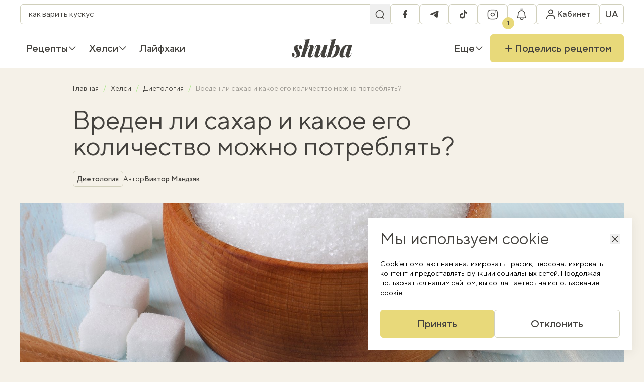

--- FILE ---
content_type: text/html; charset=UTF-8
request_url: https://shuba.life/ru/articles/12659-dejstvitelno-li-sahar-vreden-i-skolko-ego-mozhno
body_size: 26555
content:
<!doctype html>
<html lang="ru">
<head>
    <meta charset="UTF-8">
    <meta name="viewport" content="width=device-width, initial-scale=1">
    <meta http-equiv="X-UA-Compatible" content="ie=edge">
    <link rel="icon" type="image/png" href="/favicon/favicon-96x96.png" sizes="96x96" />
<link rel="icon" type="image/svg+xml" href="/favicon/favicon.svg" />
<link rel="shortcut icon" href="/favicon/favicon.ico" />
<link rel="apple-touch-icon" sizes="180x180" href="/favicon/apple-touch-icon.png" />
<link rel="manifest" href="/favicon/site.webmanifest" />
    <title>Сколько можно сахара в день для взрослых – ответ нутрициолога — Шуба</title>
<link rel="canonical" href="https://shuba.life/ru/articles/12659-dejstvitelno-li-sahar-vreden-i-skolko-ego-mozhno">
    <meta name="robots" content="max-snippet:-1, max-video-preview:-1, max-image-preview:large">
                                    <link rel="alternate" href="https://shuba.life/ru/articles/12659-dejstvitelno-li-sahar-vreden-i-skolko-ego-mozhno" hreflang="ru" />
                                    <link rel="alternate" href="https://shuba.life/articles/12659-chi-shkidlivij-cukor-i-yaku-kilkist-mozhna-spozhivati" hreflang="x-default" />
                        <link rel="alternate" href="https://shuba.life/articles/12659-chi-shkidlivij-cukor-i-yaku-kilkist-mozhna-spozhivati" hreflang="uk" />
            <meta name="description" content="Все о сахаре — нутрициолог рассказал, действительно ли сахар так вреден и сколько его можно употреблять в день.">
<meta name="keywords" content="">
    <meta property="article:modified_time" content="2024-05-12T23:24:41+03:00">
    <meta property="article:published_time" content="2023-04-20T08:00:00+03:00">
<meta property="og:title" content="Вреден ли сахар и какое его количество можно потреблять? — Шуба" />
<meta property="og:description" content="Столовый сахар — 100% углевод, простой и быстрый, 50% которого — фруктоза. В сахаре нет ни витаминов, ни минералов, ни клетчатки. Но правда ли, что сахар — это не всегда плохо и сколько его можно." />
<meta property="og:type" content="article" />
<meta property="og:url" content="https://shuba.life/ru/articles/12659-dejstvitelno-li-sahar-vreden-i-skolko-ego-mozhno" />
<meta property="og:image" content="https://shuba.life/static/content/thumbs/1200x630/9/35/2gahth---c2000x1050x0sx514s-up--4deaba264ef3c90dd1bde084007ec359.jpg" />
<meta property="og:image:url" content="https://shuba.life/static/content/thumbs/1200x630/9/35/2gahth---c2000x1050x0sx514s-up--4deaba264ef3c90dd1bde084007ec359.jpg" />
<meta property="og:image:width" content="1200" />
<meta property="og:image:height" content="630" />
<meta property="og:site_name" content="shuba.life" />
<meta name="twitter:title" content="Вреден ли сахар и какое его количество можно потреблять? — Шуба">
<meta name="twitter:description" content="Столовый сахар — 100% углевод, простой и быстрый, 50% которого — фруктоза. В сахаре нет ни витаминов, ни минералов, ни клетчатки. Но правда ли, что сахар — это не всегда плохо и сколько его можно.">
<meta name="twitter:card" content="summary_large_image">
<meta name="twitter:image" content="https://shuba.life/static/content/thumbs/1200x630/9/35/2gahth---c2000x1050x0sx514s-up--4deaba264ef3c90dd1bde084007ec359.jpg">
<meta name="twitter:site" content="shuba.life">
<meta name="twitter:creator" content="">

        <link href="https://shuba.life/ru/amp/12659-dejstvitelno-li-sahar-vreden-i-skolko-ego-mozhno" rel="amphtml"/>
        <script type="application/ld+json">
        {"@context":"https://schema.org","@type":"BreadcrumbList","itemListElement":[{"@type":"ListItem","position":1,"name":"Главная","item":"https://shuba.life/ru/"},{"@type":"ListItem","position":2,"name":"Хелси","item":"https://shuba.life/ru/healthy"},{"@type":"ListItem","position":3,"name":"Диетология","item":"https://shuba.life/ru/diet"},{"@type":"ListItem","position":4,"name":"Вреден ли сахар и какое его количество можно потреблять?"}]}
    </script>
<script type="application/ld+json">
    {"@context":"https://schema.org","@type":"NewsArticle","mainEntityOfPage":{"@type":"WebPage","@id":"https://shuba.life/ru/articles/12659-dejstvitelno-li-sahar-vreden-i-skolko-ego-mozhno"},"headline":"Вреден ли сахар и какое его количество можно потреблять?","name":"Вреден ли сахар и какое его количество можно потреблять?","datePublished":"2023-04-20T08:00:00+03:00","dateModified":"2024-05-12T23:24:41+03:00","description":"Столовый сахар — 100% углевод, простой и быстрый, 50% которого — фруктоза. В сахаре нет ни витаминов, ни минералов, ни клетчатки. Но правда ли, что сахар — это не всегда плохо и сколько его можно.","author":{"@type":"Person","name":"Виктор Мандзяк","url":"https://shuba.life/ru/authors/mandzyak"},"publisher":{"@type":"Organization","name":"Шуба","logo":{"@type":"ImageObject","url":"https://shuba.life/static/build/img/logo.C-KLlank.svg","width":145,"height":45}},"image":{"@type":"ImageObject","url":"https://shuba.life/static/content/thumbs/660x440/9/35/opol5g---c3x2x50px50p-up--4deaba264ef3c90dd1bde084007ec359.jpg","width":660,"height":440}}
</script>

    <link rel="preconnect" href="https://c.hit.ua" crossorigin>
<link rel="dns-prefetch" href="https://c.hit.ua" crossorigin>

        <link
            rel="preload"
            media="(max-width: 575px)"
            as="image"
            imagesrcset="https://shuba.life/static/content/thumbs/384x240/9/35/mcjx75---c8x5x50px50p-up--4deaba264ef3c90dd1bde084007ec359.jpg 1x, https://shuba.life/static/content/thumbs/768x480/9/35/a4wryv---c8x5x50px50p-up--4deaba264ef3c90dd1bde084007ec359.jpg 2x"
        >
        <link
            rel="preload"
            media="(min-width: 575.1px) and (max-width: 991px)"
            as="image"
            imagesrcset="https://shuba.life/static/content/thumbs/736x460/9/35/olttsy---c8x5x50px50p-up--4deaba264ef3c90dd1bde084007ec359.jpg 1x, https://shuba.life/static/content/thumbs/1472x920/9/35/ncwjth---c8x5x50px50p-up--4deaba264ef3c90dd1bde084007ec359.jpg 2x"
        >
        <link
            rel="preload"
            media="(min-width: 991.1px) and (1440px)"
            as="image"
            imagesrcset="https://shuba.life/static/content/thumbs/1344x672/9/35/cz7c7k---c2x1x50px50p-up--4deaba264ef3c90dd1bde084007ec359.jpg 1x, https://shuba.life/static/content/thumbs/2688x1344/9/35/jiktjz---c2x1x50px50p-up--4deaba264ef3c90dd1bde084007ec359.jpg 2x"
        >
        <link
            rel="preload"
            media="(min-width: 1440.1px)"
            as="image"
            imagesrcset="https://shuba.life/static/content/thumbs/1824x912/9/35/thttvz---c2x1x50px50p-up--4deaba264ef3c90dd1bde084007ec359.jpg 1x, https://shuba.life/static/content/thumbs/3648x1824/9/35/cn5a7j---c2x1x50px50p-up--4deaba264ef3c90dd1bde084007ec359.jpg 2x"
        >
    
<link rel="preload" crossorigin as="font" href="https://shuba.life/static/build/fonts/icons.C19Ngdoc.woff2">
<link rel="preload" crossorigin as="font" href="https://shuba.life/static/build/fonts/TTNormsPro-Regular.DhFd_yVu.woff2">
<link rel="preload" crossorigin as="font" href="https://shuba.life/static/build/fonts/TTNormsPro-Medium.CUy7Ikk_.woff2">
    <script>
    window.shuba = {"environment":"production","baseUrl":"https:\/\/shuba.life","apiUrl":"https:\/\/shuba.life\/api","staticUrl":"https:\/\/shuba.life\/static","translations":{"\u0412\u0438\u043a\u043b\u044e\u0447\u0438\u0442\u0438 \u0440\u0435\u0446\u0435\u043f\u0442\u0438 \u0437":"\u0418\u0441\u043a\u043b\u044e\u0447\u0438\u0442\u044c \u0440\u0435\u0446\u0435\u043f\u0442\u044b c","\u0412\u0438\u0431\u0440\u0430\u0442\u0438":"\u0412\u044b\u0431\u0440\u0430\u0442\u044c","\u041f\u043e\u0448\u0443\u043a":"\u041f\u043e\u0438\u0441\u043a","\u0412\u0430\u0440\u0456\u0430\u043d\u0442\u0438 \u0432\u0456\u0434\u0441\u0443\u0442\u043d\u0456":"\u0412\u0430\u0440\u0438\u0430\u043d\u0442\u044b \u043e\u0442\u0441\u0443\u0442\u0441\u0442\u0432\u0443\u044e\u0442","\u0417\u0430\u0432\u0430\u043d\u0442\u0430\u0436\u0435\u043d\u043d\u044f":"\u0417\u0430\u0433\u0440\u0443\u0437\u043a\u0430","\u041c\u0438 \u043d\u0456\u0447\u043e\u0433\u043e \u043d\u0435 \u0437\u043d\u0430\u0439\u0448\u043b\u0438":"\u041c\u044b \u043d\u0438\u0447\u0435\u0433\u043e \u043d\u0435 \u043d\u0430\u0448\u043b\u0438","\u0417\u0430\u043a\u0440\u0438\u0442\u0438":"\u0417\u0430\u043a\u0440\u044b\u0442\u044c","\u0422\u0438\u043f \u0441\u0442\u0440\u0430\u0432\u0438":"\u0422\u0438\u043f \u0431\u043b\u044e\u0434\u0430","\u0406\u043d\u0434\u0438\u0432\u0456\u0434\u0443\u0430\u043b\u044c\u043d\u0456 \u043f\u043e\u0442\u0440\u0435\u0431\u0438":"\u0418\u043d\u0434\u0438\u0432\u0438\u0434\u0443\u0430\u043b\u044c\u043d\u044b\u0435 \u043f\u043e\u0442\u0440\u0435\u0431\u043d\u043e\u0441\u0442\u0438","\u041a\u0443\u0445\u043d\u044f":"\u041a\u0443\u0445\u043d\u044f","\u0427\u0430\u0441 \u043f\u0440\u0438\u0433\u043e\u0442\u0443\u0432\u0430\u043d\u043d\u044f":"\u0412\u0440\u0435\u043c\u044f \u043f\u0440\u0438\u0433\u043e\u0442\u043e\u0432\u043b\u0435\u043d\u0438\u044f","\u0406\u043d\u0433\u0440\u0435\u0434\u0456\u0454\u043d\u0442":"\u0418\u043d\u0433\u0440\u0435\u0434\u0438\u0435\u043d\u0442","\u041a\u0443\u0445\u043e\u043d\u043d\u0456 \u0434\u0435\u0432\u0430\u0439\u0441\u0438":"\u041a\u0443\u0445\u043e\u043d\u043d\u044b\u0435 \u0434\u0435\u0432\u0430\u0439\u0441\u044b","\u0417\u0430\u0441\u0442\u043e\u0441\u0443\u0432\u0430\u0442\u0438":"\u041f\u0440\u0438\u043c\u0435\u043d\u0438\u0442\u044c","\u0421\u043a\u0438\u043d\u0443\u0442\u0438":"\u0421\u0431\u0440\u043e\u0441\u0438\u0442\u044c","\u0424\u0456\u043b\u044c\u0442\u0440\u0438":"\u0424\u0438\u043b\u044c\u0442\u0440\u044b","\u041a\u043e\u043c\u0435\u043d\u0442\u0430\u0440\u0456":"\u041a\u043e\u043c\u043c\u0435\u043d\u0442\u0430\u0440\u0438\u0438","\u0412\u0456\u0434\u043f\u043e\u0432\u0456\u0441\u0442\u0438":"\u041e\u0442\u0432\u0435\u0442\u0438\u0442\u044c","\u041f\u043e\u0447\u043d\u0456\u0442\u044c \u0434\u0456\u0430\u043b\u043e\u0433 \u0437":"\u041d\u0430\u0447\u043d\u0438\u0442\u0435 \u0434\u0438\u0430\u043b\u043e\u0433 \u0441","\u0414\u0430\u0439\u0442\u0435 \u0432\u0456\u0434\u043f\u043e\u0432\u0456\u0434\u044c":"\u041e\u0442\u0432\u0435\u0442\u044c\u0442\u0435","\u041d\u0430\u0434\u0441\u0438\u043b\u0430\u043d\u043d\u044f":"\u041e\u0442\u043f\u0440\u0430\u0432\u043a\u0430","\u041d\u0430\u0434\u0456\u0441\u043b\u0430\u0442\u0438":"\u041e\u0442\u043f\u0440\u0430\u0432\u0438\u0442\u044c","\u0427\u0438 \u043a\u043e\u0440\u0438\u0441\u043d\u0438\u0439 \u0446\u0435\u0439 \u043a\u043e\u043c\u0435\u043d\u0442\u0430\u0440?":"\u041f\u043e\u043b\u0435\u0437\u0435\u043d \u043b\u0438 \u044d\u0442\u043e\u0442 \u043a\u043e\u043c\u043c\u0435\u043d\u0442\u0430\u0440\u0438\u0439?","\u041e\u0446\u0456\u043d\u0438\u0442\u0438 \u0440\u0435\u0446\u0435\u043f\u0442":"\u041e\u0446\u0435\u043d\u0438\u0442\u044c \u0440\u0435\u0446\u0435\u043f\u0442","\u0417\u0430\u043b\u0438\u0448\u0438\u0442\u0438 \u043a\u043e\u043c\u0435\u043d\u0442\u0430\u0440":"\u041e\u0441\u0442\u0430\u0432\u0438\u0442\u044c \u043a\u043e\u043c\u043c\u0435\u043d\u0442\u0430\u0440\u0438\u0439","\u0422\u0435\u043a\u0441\u0442 \u043a\u043e\u043c\u0435\u043d\u0442\u0430\u0440\u044f":"\u0422\u0435\u043a\u0441\u0442 \u043a\u043e\u043c\u043c\u0435\u043d\u0442\u0430\u0440\u0438\u044f","\u0414\u043e\u0434\u0430\u0442\u0438 \u0444\u043e\u0442\u043e":"\u0414\u043e\u0431\u0430\u0432\u0438\u0442\u044c \u0444\u043e\u0442\u043e","\u0422\u043e\u0436 \u044f\u043a \u0442\u043e\u0431\u0456 \u043f\u0443\u0431\u043b\u0456\u043a\u0430\u0446\u0456\u044f? \u041f\u043e\u0434\u0456\u043b\u0438\u0441\u044f":"\u041d\u0443 \u043a\u0430\u043a \u0442\u0435\u0431\u0435 \u043f\u0443\u0431\u043b\u0438\u043a\u0430\u0446\u0438\u044f? \u041f\u043e\u0434\u0435\u043b\u0438\u0441\u044c","\u0432\u0440\u0430\u0436\u0435\u043d\u043d\u044f\u043c\u0438":"\u0432\u043f\u0435\u0447\u0430\u0442\u043b\u0435\u043d\u0438\u044f\u043c\u0438","\u0417\u0430\u0432\u0430\u043d\u0442\u0430\u0436\u0435\u043d\u043d\u044f \u043a\u043e\u043c\u0435\u043d\u0442\u0430\u0440\u0456\u0432":"\u0417\u0430\u0433\u0440\u0443\u0437\u043a\u0430 \u043a\u043e\u043c\u043c\u0435\u043d\u0442\u0430\u0440\u0438\u0435\u0432","\u0411\u0456\u043b\u044c\u0448\u0435 \u043a\u043e\u043c\u0435\u043d\u0442\u0430\u0440\u0456\u0432":"\u0411\u043e\u043b\u044c\u0448\u0435 \u043a\u043e\u043c\u043c\u0435\u043d\u0442\u0430\u0440\u0438\u0435\u0432","\u0412\u0438\u0439\u0442\u0438":"\u0412\u044b\u0439\u0442\u0438","\u0410\u0432\u0442\u043e\u0440\u0438\u0437\u043e\u0432\u0430\u043d\u043e":"\u0410\u0432\u0442\u043e\u0440\u0438\u0437\u043e\u0432\u0430\u043d\u043e","\u0413\u043e\u043b\u043e\u0432\u043d\u0430":"\u0413\u043b\u0430\u0432\u043d\u0430\u044f","\u041a\u0430\u0431\u0456\u043d\u0435\u0442":"\u041a\u0430\u0431\u0438\u043d\u0435\u0442","\u041e\u0441\u043e\u0431\u0438\u0441\u0442\u0430 \u0456\u043d\u0444\u043e\u0440\u043c\u0430\u0446\u0456\u044f":"\u041b\u0438\u0447\u043d\u0430\u044f \u0438\u043d\u0444\u043e\u0440\u043c\u0430\u0446\u0438\u044f","\u0428\u043e\u043f\u0456\u043d\u0433-\u043b\u0456\u0441\u0442":"\u0428\u043e\u043f\u0438\u043d\u0433-\u043b\u0438\u0441\u0442","\u0417\u0431\u0435\u0440\u0435\u0436\u0435\u043d\u0456 \u0440\u0435\u0446\u0435\u043f\u0442\u0438":"\u0421\u043e\u0445\u0440\u0430\u043d\u0435\u043d\u043d\u044b\u0435 \u0440\u0435\u0446\u0435\u043f\u0442\u044b","\u0421\u043f\u043e\u0432\u0456\u0449\u0435\u043d\u043d\u044f":"\u0423\u0432\u0435\u0434\u043e\u043c\u043b\u0435\u043d\u0438\u044f","\u0417\u043d\u0438\u0436\u043a\u0438":"\u0421\u043a\u0438\u0434\u043a\u0438","\u041c\u043e\u0457 \u0440\u0435\u0446\u0435\u043f\u0442\u0438":"\u041c\u043e\u0438 \u0440\u0435\u0446\u0435\u043f\u0442\u044b","\u041a\u0443\u043b\u0456\u043d\u0430\u0440\u043d\u0456 \u043a\u0443\u0440\u0441\u0438":"\u041a\u0443\u043b\u0438\u043d\u0430\u0440\u043d\u044b\u0435 \u043a\u0443\u0440\u0441\u044b","\u0414\u043e \u0440\u0435\u0446\u0435\u043f\u0442\u0456\u0432":"\u041a \u0440\u0435\u0446\u0435\u043f\u0442\u0430\u043c","\u041a\u0443\u0440\u0441\u0438 \u0449\u0435\u00a0\u043d\u0435\u00a0\u0434\u043e\u0441\u0442\u0443\u043f\u043d\u0456, \u0430\u043b\u0435 \u0437\u043e\u0432\u0441\u0456\u043c \u0441\u043a\u043e\u0440\u043e \u0431\u0443\u0434\u0443\u0442\u044c!":"\u041a\u0443\u0440\u0441\u044b \u0435\u0449\u0435 \u043d\u0435 \u0434\u043e\u0441\u0442\u0443\u043f\u043d\u044b, \u043d\u043e \u0441\u043e\u0432\u0441\u0435\u043c \u0441\u043a\u043e\u0440\u043e \u0431\u0443\u0434\u0443\u0442!","\u041d\u0435\u0026nbsp;\u0432\u0442\u0440\u0430\u0447\u0430\u0439\u0442\u0435 \u043c\u043e\u0436\u043b\u0438\u0432\u0456\u0441\u0442\u044c \u0026ndash; \u0440\u0435\u0454\u0441\u0442\u0440\u0443\u0439\u0442\u0435\u0441\u044c \u0432\u0436\u0435 \u0441\u044c\u043e\u0433\u043e\u0434\u043d\u0456!":"\u041d\u0435 \u0443\u043f\u0443\u0441\u043a\u0430\u0439\u0442\u0435 \u0432\u043e\u0437\u043c\u043e\u0436\u043d\u043e\u0441\u0442\u044c - \u0440\u0435\u0433\u0438\u0441\u0442\u0440\u0438\u0440\u0443\u0439\u0442\u0435\u0441\u044c \u0443\u0436\u0435 \u0441\u0435\u0433\u043e\u0434\u043d\u044f!","\u0411\u0430\u043d\u0435\u0440 \u043a\u0443\u043b\u0456\u043d\u0430\u0440\u043d\u0438\u0445 \u043a\u0443\u0440\u0441\u0456\u0432":"\u0411\u0430\u043d\u043d\u0435\u0440 \u043a\u0443\u043b\u0438\u043d\u0430\u0440\u043d\u044b\u0445 \u043a\u0443\u0440\u0441\u043e\u0432","\u0412\u0441\u0456":"\u0412\u0441\u0435","\u041f\u0440\u043e\u043c\u043e\u043a\u043e\u0434\u0438":"\u041f\u0440\u043e\u043c\u043e\u043a\u043e\u0434\u044b","\u041d\u0430\u0440\u0430\u0437\u0456 \u0431\u0435\u0437 \u0437\u043d\u0438\u0436\u043e\u043a, \u0430\u043b\u0435 \u043d\u0435 \u043d\u0430\u0434\u043e\u0432\u0433\u043e!":"\u041f\u043e\u043a\u0430 \u0431\u0435\u0437 \u0441\u043a\u0438\u0434\u043e\u043a, \u043d\u043e \u043d\u0435 \u043d\u0430\u0434\u043e\u043b\u0433\u043e!","\u0417\u0430\u0432\u0430\u043d\u0442\u0430\u0436\u0438\u0442\u0438 \u0449\u0435":"\u0417\u0430\u0433\u0440\u0443\u0437\u0438\u0442\u044c \u0435\u0449\u0435","\u041f\u0435\u0440\u0435\u0439\u0442\u0438":"\u041f\u0435\u0440\u0435\u0439\u0442\u0438","\u041e\u0442\u0440\u0438\u043c\u0430\u0442\u0438":"\u041f\u043e\u043b\u0443\u0447\u0438\u0442\u044c","\u0421\u043f\u0438\u0441\u043e\u043a \u0441\u0442\u0432\u043e\u0440\u0435\u043d\u043e":"\u0421\u043f\u0438\u0441\u043e\u043a \u0441\u043e\u0437\u0434\u0430\u043d","\u0421\u0442\u0432\u043e\u0440\u0438\u0442\u0438 \u043d\u043e\u0432\u0438\u0439 \u0441\u043f\u0438\u0441\u043e\u043a":"\u0421\u043e\u0437\u0434\u0430\u0442\u044c \u043d\u043e\u0432\u044b\u0439 \u0441\u043f\u0438\u0441\u043e\u043a","\u041d\u0430\u0437\u0432\u0430 \u0441\u043f\u0438\u0441\u043a\u0443":"\u041d\u0430\u0437\u0432\u0430\u043d\u0438\u0435 \u0441\u043f\u0438\u0441\u043a\u0430","\u0417\u0431\u0435\u0440\u0435\u0433\u0442\u0438":"\u0421\u043e\u0445\u0440\u0430\u043d\u0438\u0442\u044c","\u0421\u043f\u0438\u0441\u043e\u043a \u0432\u0438\u0434\u0430\u043b\u0435\u043d\u043e":"\u0421\u043f\u0438\u0441\u043e\u043a \u0443\u0434\u0430\u043b\u0435\u043d","\u0412\u0438\u0434\u0430\u043b\u0438\u0442\u0438 \u0441\u043f\u0438\u0441\u043e\u043a ":"\u0423\u0434\u0430\u043b\u0438\u0442\u044c \u0441\u043f\u0438\u0441\u043e\u043a ","\u0412\u0438\u0434\u0430\u043b\u0438\u0442\u0438":"\u0423\u0434\u0430\u043b\u0438\u0442\u044c","\u0412\u0456\u0434\u043c\u0456\u043d\u0438\u0442\u0438":"\u041e\u0442\u043c\u0435\u043d\u0438\u0442\u044c","\u0421\u043f\u0438\u0441\u043e\u043a \u043e\u043d\u043e\u0432\u043b\u0435\u043d\u043e":"\u0421\u043f\u0438\u0441\u043e\u043a \u043e\u0431\u043d\u043e\u0432\u043b\u0435\u043d","\u0420\u0435\u0434\u0430\u0433\u0443\u0432\u0430\u043d\u043d\u044f":"\u0420\u0435\u0434\u0430\u043a\u0442\u0438\u0440\u043e\u0432\u0430\u043d\u0438\u0435","\u041f\u043e\u0432\u0435\u0440\u043d\u0443\u0442\u0438\u0441\u044f":"\u0412\u0435\u0440\u043d\u0443\u0442\u044c\u0441\u044f","\u0412\u0430\u0448 \u0441\u043f\u0438\u0441\u043e\u043a \u043f\u043e\u043a\u0438 \u0449\u043e\u00a0\u043f\u043e\u0440\u043e\u0436\u043d\u0456\u0439. \u0417\u0431\u0435\u0440\u0456\u0433\u0430\u0439\u0442\u0435 \u0443\u043b\u044e\u0431\u043b\u0435\u043d\u0456 \u0440\u0435\u0446\u0435\u043f\u0442\u0438 \u0442\u0430\u00a0\u043f\u0435\u0440\u0435\u0433\u043b\u044f\u0434\u0430\u0439\u0442\u0435 \u0457\u0445\u00a0\u0443\u00a0\u0431\u0443\u0434\u044c-\u044f\u043a\u0438\u0439 \u0447\u0430\u0441!":"\u0412\u0430\u0448 \u0441\u043f\u0438\u0441\u043e\u043a \u043f\u043e\u043a\u0430 \u0447\u0442\u043e \u043f\u0443\u0441\u0442\u043e\u0439. \u0421\u043e\u0445\u0440\u0430\u043d\u044f\u0439\u0442\u0435 \u043b\u044e\u0431\u0438\u043c\u044b\u0435 \u0440\u0435\u0446\u0435\u043f\u0442\u044b \u0438 \u043f\u0440\u043e\u0441\u043c\u0430\u0442\u0440\u0438\u0432\u0430\u0439\u0442\u0435 \u0438\u0445 \u0432 \u043b\u044e\u0431\u043e\u0435 \u0432\u0440\u0435\u043c\u044f!","\u0421\u043f\u0438\u0441\u043e\u043a \u0440\u0435\u0446\u0435\u043f\u0442\u0456\u0432":"\u0421\u043f\u0438\u0441\u043e\u043a \u0440\u0435\u0446\u0435\u043f\u0442\u043e\u0432","\u0420\u0435\u0434\u0430\u0433\u0443\u0432\u0430\u0442\u0438":"\u0420\u0435\u0434\u0430\u043a\u0442\u0438\u0440\u043e\u0432\u0430\u0442\u044c","\u041e\u0447\u0438\u0441\u0442\u0438\u0442\u0438 \u0441\u043f\u0438\u0441\u043e\u043a?":"\u041e\u0447\u0438\u0441\u0442\u0438\u0442\u044c \u0441\u043f\u0438\u0441\u043e\u043a?","\u041e\u0447\u0438\u0441\u0442\u0438\u0442\u0438":"\u041e\u0447\u0438\u0441\u0442\u0438\u0442\u044c","\u0417\u0430\u043b\u0438\u0448\u0438\u0442\u0438":"\u041e\u0441\u0442\u0430\u0432\u0438\u0442\u044c","\u0406\u043d\u0433\u0440\u0435\u0434\u0456\u0454\u043d\u0442 \u0432\u0438\u0434\u0430\u043b\u0435\u043d\u043e \u0437 \u0448\u043e\u043f\u0456\u043d\u0433-\u043b\u0456\u0441\u0442\u0443":"\u0418\u043d\u0433\u0440\u0435\u0434\u0438\u0435\u043d\u0442 \u0443\u0434\u0430\u043b\u0435\u043d \u0438\u0437 \u0448\u043e\u043f\u0438\u043d\u0433-\u043b\u0438\u0441\u0442\u0430","\u0428\u043e\u043f\u0456\u043d\u0433-\u043b\u0456\u0441\u0442 \u043e\u0447\u0438\u0449\u0435\u043d\u043e":"\u0428\u043e\u043f\u0438\u043d\u0433-\u043b\u0438\u0441\u0442 \u043e\u0447\u0438\u0449\u0435\u043d","\u0421\u043f\u0438\u0441\u043e\u043a \u0456\u043d\u0433\u0440\u0435\u0434\u0456\u0454\u043d\u0442\u0456\u0432":"\u0421\u043f\u0438\u0441\u043e\u043a \u0438\u043d\u0433\u0440\u0435\u0434\u0438\u0435\u043d\u0442\u043e\u0432","\u041a\u0443\u043f\u0438\u0442\u0438 \u0406\u043d\u0433\u0440\u0435\u0434\u0456\u0454\u043d\u0442\u0438":"\u041a\u0443\u043f\u0438\u0442\u044c \u0418\u043d\u0433\u0440\u0435\u0434\u0438\u0435\u043d\u0442\u044b","\u041e\u0447\u0438\u0441\u0442\u0438\u0442\u0438 \u0441\u043f\u0438\u0441\u043e\u043a":"\u041e\u0447\u0438\u0441\u0442\u0438\u0442\u044c \u0441\u043f\u0438\u0441\u043e\u043a","\u0414\u043e\u0434\u0430\u0439\u0442\u0435 \u043f\u0435\u0440\u0448\u0438\u0439 \u0456\u043d\u0433\u0440\u0435\u0434\u0456\u0454\u043d\u0442 \u0432\u00a0\u0441\u043f\u0438\u0441\u043e\u043a \u043d\u0430\u00a0\u0441\u0442\u043e\u0440\u0456\u043d\u0446\u0456 \u0440\u0435\u0446\u0435\u043f\u0442\u0443!":"\u0414\u043e\u0431\u0430\u0432\u044c\u0442\u0435 \u043f\u0435\u0440\u0432\u044b\u0439 \u0438\u043d\u0433\u0440\u0435\u0434\u0438\u0435\u043d\u0442 \u0432 \u0441\u043f\u0438\u0441\u043e\u043a \u043d\u0430 \u0441\u0442\u0440\u0430\u043d\u0438\u0446\u0435 \u0440\u0435\u0446\u0435\u043f\u0442\u0430!","\u0412\u0438\u0434\u0430\u043b\u0438\u0442\u0438 \u043f\u0440\u043e\u0444\u0456\u043b\u044c?":"\u0423\u0434\u0430\u043b\u0438\u0442\u044c \u043f\u0440\u043e\u0444\u0438\u043b\u044c?","\u0412\u0430\u0448 \u043f\u0440\u043e\u0444\u0456\u043b\u044c \u0440\u0430\u0437\u043e\u043c \u0456\u0437 \u043e\u0431\u0440\u0430\u043d\u0438\u043c\u0438 \u0440\u0435\u0446\u0435\u043f\u0442\u0430\u043c\u0438, \u0448\u043e\u043f\u0456\u043d\u0433-\u043b\u0456\u0441\u0442\u043e\u043c \u0442\u0430 \u0432\u0430\u0448\u0438\u043c\u0438 \u0440\u0435\u0446\u0435\u043f\u0442\u0430\u043c\u0438 \u0431\u0443\u0434\u0435 \u0432\u0438\u0434\u0430\u043b\u0435\u043d\u043e. \u0412\u0438 \u0434\u0456\u0439\u0441\u043d\u043e \u0431\u0430\u0436\u0430\u0454\u0442\u0435 \u043f\u0440\u043e\u0434\u043e\u0432\u0436\u0438\u0442\u0438 \u0432\u0438\u0434\u0430\u043b\u0435\u043d\u043d\u044f?":"\u0412\u0430\u0448 \u043f\u0440\u043e\u0444\u0438\u043b\u044c \u0432\u043c\u0435\u0441\u0442\u0435 \u0441 \u0432\u044b\u0431\u0440\u0430\u043d\u043d\u044b\u043c\u0438 \u0440\u0435\u0446\u0435\u043f\u0442\u0430\u043c\u0438, \u0448\u043e\u043f\u0438\u043d\u0433-\u043b\u0438\u0441\u0442\u043e\u043c \u0438 \u0432\u0430\u0448\u0438\u043c\u0438 \u0440\u0435\u0446\u0435\u043f\u0442\u0430\u043c\u0438 \u0431\u0443\u0434\u0435\u0442 \u0443\u0434\u0430\u043b\u0435\u043d. \u0412\u044b \u0434\u0435\u0439\u0441\u0442\u0432\u0438\u0442\u0435\u043b\u044c\u043d\u043e \u0445\u043e\u0442\u0438\u0442\u0435 \u043f\u0440\u043e\u0434\u043e\u043b\u0436\u0438\u0442\u044c \u0443\u0434\u0430\u043b\u0435\u043d\u0438\u0435?","\u0414\u0430\u043d\u0456 \u0437\u0431\u0435\u0440\u0435\u0436\u0435\u043d\u043e":"\u0414\u0430\u043d\u043d\u044b\u0435 \u0441\u043e\u0445\u0440\u0430\u043d\u0435\u043d\u044b","\u0420\u0435\u0434\u0430\u0433\u0443\u0432\u0430\u043d\u043d\u044f \u043e\u0441\u043e\u0431\u0438\u0441\u0442\u043e\u0457 \u0456\u043d\u0444\u043e\u0440\u043c\u0430\u0446\u0456\u0457":"\u0420\u0435\u0434\u0430\u043a\u0442\u0438\u0440\u043e\u0432\u0430\u043d\u0438\u0435 \u043b\u0438\u0447\u043d\u043e\u0439 \u0438\u043d\u0444\u043e\u0440\u043c\u0430\u0446\u0438\u0438","\u0406\u043c\u2019\u044f":"\u0418\u043c\u044f","\u0420\u0430\u0434\u0456 \u0432\u0430\u0441 \u0431\u0430\u0447\u0438\u0442\u0438 \u0437\u043d\u043e\u0432\u0443":"\u0420\u0430\u0434\u044b \u0432\u0438\u0434\u0435\u0442\u044c \u0432\u0430\u0441 \u0441\u043d\u043e\u0432\u0430","\u0412\u0438\u0434\u0430\u043b\u0438\u0442\u0438 \u043f\u0440\u043e\u0444\u0456\u043b\u044c":"\u0423\u0434\u0430\u043b\u0438\u0442\u044c \u043f\u0440\u043e\u0444\u0438\u043b\u044c","\u0417\u0432\u0435\u0440\u043d\u0456\u0442\u044c \u0443\u0432\u0430\u0433\u0443, \u0437\u00a01\u00a0\u0431\u0435\u0440\u0435\u0437\u043d\u044f \u043c\u0438\u00a0\u043f\u0435\u0440\u0435\u0439\u0448\u043b\u0438 \u043d\u0430\u00a0\u0430\u0432\u0442\u043e\u0440\u0438\u0437\u0430\u0446\u0456\u044e \u0447\u0435\u0440\u0435\u0437":"\u041e\u0431\u0440\u0430\u0442\u0438\u0442\u0435 \u0432\u043d\u0438\u043c\u0430\u043d\u0438\u0435, \u0441\u00a01\u00a0\u043c\u0430\u0440\u0442\u0430 \u043c\u044b\u00a0\u043f\u0435\u0440\u0435\u0448\u043b\u0438 \u043d\u0430\u00a0\u0430\u0432\u0442\u043e\u0440\u0438\u0437\u0430\u0446\u0438\u044e \u0447\u0435\u0440\u0435\u0437","\u0412\u043b\u0430\u0441\u043d\u0438\u0439 \u0420\u0430\u0445\u0443\u043d\u043e\u043a":"\u0412\u043b\u0430\u0441\u043d\u0438\u0439 \u0420\u0430\u0445\u0443\u043d\u043e\u043a","\u041f\u0440\u0438\u0432\u2019\u044f\u0436\u0456\u0442\u044c \u0430\u043a\u0430\u0443\u043d\u0442 \u0412\u043b\u0430\u0441\u043d\u043e\u0433\u043e \u0420\u0430\u0445\u0443\u043d\u043a\u0443 (\u043a\u043b\u0456\u043a \u043d\u0430\u00a0\u043a\u043d\u043e\u043f\u043a\u0443 \u043d\u0438\u0436\u0447\u0435), \u0449\u043e\u0431 \u0437\u0431\u0435\u0440\u0435\u0433\u0442\u0438 \u0441\u0432\u043e\u0457 \u043d\u0430\u043b\u0430\u0448\u0442\u0443\u0432\u0430\u043d\u043d\u044f.":"\u041f\u0440\u0438\u0432\u044f\u0436\u0438\u0442\u0435 \u0430\u043a\u043a\u0430\u0443\u043d\u0442 \u0421\u043e\u0431\u0441\u0442\u0432\u0435\u043d\u043d\u043e\u0433\u043e \u0421\u0447\u0435\u0442\u0430 (\u043a\u043b\u0438\u043a \u043d\u0430\u00a0\u043a\u043d\u043e\u043f\u043a\u0443 \u043d\u0438\u0436\u0435), \u0447\u0442\u043e\u0431\u044b \u0441\u043e\u0445\u0440\u0430\u043d\u0438\u0442\u044c \u0441\u0432\u043e\u0438 \u043d\u0430\u0441\u0442\u0440\u043e\u0439\u043a\u0438.","*\u042f\u043a\u0449\u043e \u0432\u0438\u00a0\u0432\u0436\u0435 \u043f\u0440\u0438\u0432\u2019\u044f\u0437\u0430\u043b\u0438 \u0441\u0432\u0456\u0439 \u0430\u043a\u0430\u0443\u043d\u0442 \u0412\u043b\u0430\u0441\u043d\u043e\u0433\u043e \u0420\u0430\u0445\u0443\u043d\u043a\u0443 \u0434\u043e\u00a0\u041a\u0430\u0431\u0456\u043d\u0435\u0442\u0443 SHUBA, \u0442\u043e\u00a0\u043f\u0435\u0440\u0435\u0445\u0456\u0434 \u0432\u0456\u0434\u0431\u0443\u0434\u0435\u0442\u044c\u0441\u044f \u0430\u0432\u0442\u043e\u043c\u0430\u0442\u0438\u0447\u043d\u043e.":"*\u0415\u0441\u043b\u0438 \u0432\u044b\u00a0\u0443\u0436\u0435 \u043f\u0440\u0438\u0432\u044f\u0437\u0430\u043b\u0438 \u0441\u0432\u043e\u0439 \u0430\u043a\u043a\u0430\u0443\u043d\u0442 \u0421\u043e\u0431\u0441\u0442\u0432\u0435\u043d\u043d\u043e\u0433\u043e \u0421\u0447\u0435\u0442\u0430 \u043a\u00a0\u041a\u0430\u0431\u0438\u043d\u0435\u0442\u0443 SHUBA, \u0442\u043e\u00a0\u043f\u0435\u0440\u0435\u0445\u043e\u0434 \u043f\u0440\u043e\u0438\u0437\u043e\u0439\u0434\u0435\u0442 \u0430\u0432\u0442\u043e\u043c\u0430\u0442\u0438\u0447\u0435\u0441\u043a\u0438.","\u0412\u0456\u0434\u0432\u2019\u044f\u0437\u0430\u0442\u0438 \u0412\u043b\u0430\u0441\u043d\u0438\u0439 \u0420\u0430\u0445\u0443\u043d\u043e\u043a":"\u041e\u0442\u0432\u044f\u0437\u0430\u0442\u044c \u0412\u043b\u0430\u0441\u043d\u0438\u0439 \u0420\u0430\u0445\u0443\u043d\u043e\u043a","\u041f\u0440\u0438\u0432\u2019\u044f\u0437\u0430\u0442\u0438 \u0412\u043b\u0430\u0441\u043d\u0438\u0439 \u0420\u0430\u0445\u0443\u043d\u043e\u043a":"\u041f\u0440\u0438\u0432\u044f\u0437\u0430\u0442\u044c \u0412\u043b\u0430\u0441\u043d\u0438\u0439 \u0420\u0430\u0445\u0443\u043d\u043e\u043a","\u0429\u043e \u0442\u0430\u043a\u0435 \u0412\u043b\u0430\u0441\u043d\u0438\u0439 \u0420\u0430\u0445\u0443\u043d\u043e\u043a?":"\u0427\u0442\u043e \u0442\u0430\u043a\u043e\u0435 \u0412\u043b\u0430\u0441\u043d\u0438\u0439 \u0420\u0430\u0445\u0443\u043d\u043e\u043a?","\u0415\u043c\u0435\u0439\u043b":"\u0415\u043c\u0435\u0439\u043b","\u0423\u0441\u0456 \u0440\u0435\u0446\u0435\u043f\u0442\u0438, \u044f\u043a\u0456 \u0442\u0438\u00a0\u0434\u043e\u0434\u0430\u0441\u0438 \u043d\u0430\u00a0\u0441\u0430\u0439\u0442, \u0431\u0443\u0434\u0443\u0442\u044c \u0442\u0443\u0442.\u2028\u0426\u0435\u00a0\u0442\u0432\u043e\u044f \u0432\u043b\u0430\u0441\u043d\u0430 \u043a\u0443\u043b\u0456\u043d\u0430\u0440\u043d\u0430 \u043a\u043d\u0438\u0433\u0430 \u043e\u043d\u043b\u0430\u0439\u043d":"\u0412\u0441\u0435 \u0440\u0435\u0446\u0435\u043f\u0442\u044b, \u043a\u043e\u0442\u043e\u0440\u044b\u0435 \u0442\u044b\u00a0\u0434\u043e\u0431\u0430\u0432\u0438\u0448\u044c \u043d\u0430\u00a0\u0441\u0430\u0439\u0442, \u0431\u0443\u0434\u0443\u0442 \u0437\u0434\u0435\u0441\u044c.\u2028\u042d\u0442\u043e \u0442\u0432\u043e\u044f \u0441\u043e\u0431\u0441\u0442\u0432\u0435\u043d\u043d\u0430\u044f \u043a\u0443\u043b\u0438\u043d\u0430\u0440\u043d\u0430\u044f \u043a\u043d\u0438\u0433\u0430 \u043e\u043d\u043b\u0430\u0439\u043d","\u0414\u043e\u0434\u0430\u0442\u0438 \u0440\u0435\u0446\u0435\u043f\u0442":"\u0414\u043e\u0431\u0430\u0432\u0438\u0442\u044c \u0440\u0435\u0446\u0435\u043f\u0442","\u0423\u0026nbsp;\u0432\u0430\u0441 \u043d\u0435\u043c\u0430\u0454 \u0441\u043f\u043e\u0432\u0456\u0449\u0435\u043d\u044c":"\u0423\u00a0\u0432\u0430\u0441 \u043d\u0435\u0442 \u0443\u0432\u0435\u0434\u043e\u043c\u043b\u0435\u043d\u0438\u0439","\u041f\u043e\u0434\u0456\u043b\u0438\u0441\u044c \u003Ci\u003E\u0432\u0440\u0430\u0436\u0435\u043d\u043d\u044f\u043c\u0438\u003C\/i\u003E":"\u041f\u043e\u0434\u0435\u043b\u0438\u0441\u044c \u003Ci\u003E\u0432\u043f\u0435\u0447\u0430\u0442\u043b\u0435\u043d\u0438\u044f\u043c\u0438\u003C\/i\u003E","\u041b\u0438\u0441\u0442 \u0434\u043e\u00a0\u0440\u0435\u0434\u0430\u043a\u0446\u0456\u0457":"\u041f\u0438\u0441\u044c\u043c\u043e \u0432 \u0440\u0435\u0434\u0430\u043a\u0446\u0438\u044e","\u0417\u0431\u0435\u0440\u0435\u0436\u0435\u043d\u043e":"\u0421\u043e\u0445\u0440\u0430\u043d\u0435\u043d\u043e","\u0417\u0431\u0435\u0440\u0435\u0433\u0442\u0438 \u0440\u0435\u0446\u0435\u043f\u0442":"\u0421\u043e\u0445\u0440\u0430\u043d\u0438\u0442\u044c \u0440\u0435\u0446\u0435\u043f\u0442","\u041e\u0431\u0435\u0440\u0456\u0442\u044c \u0441\u043f\u0438\u0441\u043e\u043a \u0430\u0431\u043e \u0441\u0442\u0432\u043e\u0440\u0456\u0442\u044c \u043d\u043e\u0432\u0438\u0439":"\u0412\u044b\u0431\u0435\u0440\u0438\u0442\u0435 \u0441\u043f\u0438\u0441\u043e\u043a \u0438\u043b\u0438 \u0441\u043e\u0437\u0434\u0430\u0439\u0442\u0435 \u043d\u043e\u0432\u044b\u0439","\u0414\u044f\u043a\u0443\u0454\u043c\u043e \u0437\u0430 \u043f\u0456\u0434\u043f\u0438\u0441\u043a\u0443":"\u0421\u043f\u0430\u0441\u0438\u0431\u043e \u0437\u0430 \u043f\u043e\u0434\u043f\u0438\u0441\u043a\u0443","\u041f\u0456\u0434\u043f\u0438\u0441\u0430\u0442\u0438\u0441\u044c":"\u041f\u043e\u0434\u043f\u0438\u0441\u0430\u0442\u044c\u0441\u044f","\u0414\u043e\u043b\u0443\u0447\u0430\u0439\u0441\u044f \u0434\u043e\u00a0\u0441\u043f\u0456\u043b\u044c\u043d\u043e\u0442\u0438":"\u041f\u0440\u0438\u0441\u043e\u0435\u0434\u0438\u043d\u044f\u0439\u0441\u044f \u043a\u00a0\u0441\u043e\u043e\u0431\u0449\u0435\u0441\u0442\u0432\u0443","\u041d\u0430\u0441 \u0443\u0436\u0435 16\u00a0000":"\u041d\u0430\u0441 \u0443\u0436\u0435 16\u00a0000","\u0421\u0442\u0432\u043e\u0440\u0438\u0442\u0438 \u0430\u043a\u0430\u0443\u043d\u0442":"\u0421\u043e\u0437\u0434\u0430\u0442\u044c \u0430\u043a\u043a\u0430\u0443\u043d\u0442","\u0406\u043d\u0433\u0440\u0435\u0434\u0456\u0454\u043d\u0442\u0438 \u0434\u043e\u0434\u0430\u043d\u043e \u0432 \u0448\u043e\u043f\u0456\u043d\u0433-\u043b\u0456\u0441\u0442":"\u0418\u043d\u0433\u0440\u0435\u0434\u0438\u0435\u043d\u0442\u044b \u0434\u043e\u0431\u0430\u0432\u043b\u0435\u043d\u044b \u0432 \u0448\u043e\u043f\u0438\u043d\u0433-\u043b\u0438\u0441\u0442","\u0406\u043d\u0433\u0440\u0435\u0434\u0456\u0454\u043d\u0442\u0438":"\u0418\u043d\u0433\u0440\u0435\u0434\u0438\u0435\u043d\u0442\u044b","\u0417\u0431\u0435\u0440\u0435\u0436\u0435\u043d\u043d\u044f":"\u0421\u043e\u0445\u0440\u0430\u043d\u0435\u043d\u0438\u0435","\u0417\u0431\u0435\u0440\u0435\u0433\u0442\u0438 \u0441\u043f\u0438\u0441\u043e\u043a":"\u0421\u043e\u0445\u0440\u0430\u043d\u0438\u0442\u044c \u0441\u043f\u0438\u0441\u043e\u043a","\u041a\u0456\u043b\u044c\u043a\u0456\u0441\u0442\u044c \u043f\u043e\u0440\u0446\u0456\u0439:":"\u041a\u043e\u043b\u0438\u0447\u0435\u0441\u0442\u0432\u043e \u043f\u043e\u0440\u0446\u0438\u0439:","\u0417\u043c\u0435\u043d\u0448\u0438\u0442\u0438":"\u0423\u043c\u0435\u043d\u044c\u0448\u0438\u0442\u044c","\u0417\u0431\u0456\u043b\u044c\u0448\u0438\u0442\u0438":"\u0423\u0432\u0435\u043b\u0438\u0447\u0438\u0442\u044c","\u0414\u044f\u043a\u0443\u0454\u043c\u043e \u0437\u0430\u0026nbsp;\u0440\u0435\u0446\u0435\u043f\u0442!":"\u0421\u043f\u0430\u0441\u0438\u0431\u043e \u0437\u0430 \u0440\u0435\u0446\u0435\u043f\u0442!","\u0412\u0430\u0448 \u0440\u0435\u0446\u0435\u043f\u0442 \u043f\u043e\u0442\u0440\u0430\u043f\u0438\u0432 \u0434\u043e\u0026nbsp;\u0440\u0435\u0434\u0430\u043a\u0446\u0456\u0457. \u041c\u0438\u0026nbsp;\u0439\u043e\u0433\u043e \u0440\u043e\u0437\u0433\u043b\u044f\u043d\u0435\u043c\u043e \u0456\u0026nbsp;\u043f\u043e\u0432\u0456\u0434\u043e\u043c\u0438\u043c\u043e \u043f\u0440\u043e \u043f\u0443\u0431\u043b\u0456\u043a\u0430\u0446\u0456\u044e \u0443\u0026nbsp;\u041a\u0430\u0431\u0456\u043d\u0435\u0442 \u0447\u0435\u0440\u0435\u0437 2 \u0434\u043d\u0456.":"\u0412\u0430\u0448 \u0440\u0435\u0446\u0435\u043f\u0442 \u043f\u043e\u043f\u0430\u043b \u0432 \u0440\u0435\u0434\u0430\u043a\u0446\u0438\u044e. \u041c\u044b \u0435\u0433\u043e \u0440\u0430\u0441\u0441\u043c\u043e\u0442\u0440\u0438\u043c \u0438 \u0441\u043e\u043e\u0431\u0449\u0438\u043c \u043e \u043f\u0443\u0431\u043b\u0438\u043a\u0430\u0446\u0438\u0438 \u0432 \u041a\u0430\u0431\u0438\u043d\u0435\u0442 \u0447\u0435\u0440\u0435\u0437 2 \u0434\u043d\u044f.","\u0410\u0432\u0442\u043e\u0440":"\u0410\u0432\u0442\u043e\u0440","\u0412\u043a\u0430\u0437\u0430\u043d\u0435 \u0456\u043c\u2019\u044f \u0442\u0430 \u043f\u0440\u0456\u0437\u0432\u0438\u0449\u0435 \u0432\u0438\u0432\u043e\u0434\u0438\u0442\u0438\u043c\u0435\u0442\u044c\u0441\u044f \u043d\u0430 \u0441\u0442\u043e\u0440\u0456\u043d\u0446\u0456 \u0432\u0430\u0448\u043e\u0433\u043e \u0440\u0435\u0446\u0435\u043f\u0442\u0430":"\u0423\u043a\u0430\u0437\u0430\u043d\u043d\u043e\u0435 \u0438\u043c\u044f \u0438 \u0444\u0430\u043c\u0438\u043b\u0438\u044f \u0431\u0443\u0434\u0435\u0442 \u0432\u044b\u0432\u043e\u0434\u0438\u0442\u044c\u0441\u044f \u043d\u0430 \u0441\u0442\u0440\u0430\u043d\u0438\u0446\u0435 \u0432\u0430\u0448\u0435\u0433\u043e \u0440\u0435\u0446\u0435\u043f\u0442\u0430","\u0412\u0432\u0435\u0434\u0456\u0442\u044c \u0456\u043c\u2019\u044f \u0442\u0430 \u043f\u0440\u0456\u0437\u0432\u0438\u0449\u0435":"\u0412\u0432\u0435\u0434\u0438\u0442\u0435 \u0438\u043c\u044f \u0438 \u0444\u0430\u043c\u0438\u043b\u0438\u044e","\u0414\u0430\u044e \u043f\u043e\u0432\u043d\u0443 \u0437\u0433\u043e\u0434\u0443 \u043d\u0430\u00a0\u043f\u0443\u0431\u043b\u0456\u043a\u0430\u0446\u0456\u044e \u043d\u0430\u00a0\u0441\u0430\u0439\u0442\u0456 shuba.life \u0434\u043e\u0434\u0430\u043d\u043e\u0433\u043e \u043c\u043d\u043e\u044e \u0440\u0435\u0446\u0435\u043f\u0442\u0430, \u0439\u043e\u0433\u043e \u043c\u043e\u0436\u043b\u0438\u0432\u0435 \u0440\u043e\u0437\u043f\u043e\u0432\u0441\u044e\u0434\u0436\u0435\u043d\u043d\u044f \u043d\u0430\u00a0\u0441\u0442\u043e\u0440\u0456\u043d\u043a\u0430\u0445 SHUBA \u0432\u00a0\u0441\u043e\u0446\u0456\u0430\u043b\u044c\u043d\u0438\u0445 \u043c\u0435\u0440\u0435\u0436\u0430\u0445 \u0442\u0430\u00a0\u0432\u0438\u043a\u043e\u0440\u0438\u0441\u0442\u0430\u043d\u043d\u044f \u0432\u00a0\u0456\u043d\u0448\u0438\u0445 \u043f\u0440\u043e\u0454\u043a\u0442\u0430\u0445 SHUBA. \u041f\u0456\u0434\u0442\u0432\u0435\u0440\u0434\u0436\u0443\u044e, \u0449\u043e\u00a0\u0446\u0435\u0439 \u0440\u0435\u0446\u0435\u043f\u0442 \u0442\u0430\u00a0\u0434\u043e\u0434\u0430\u043d\u0456 \u043c\u043d\u043e\u044e \u0444\u043e\u0442\u043e\u0433\u0440\u0430\u0444\u0456\u0457 \u043d\u0435\u00a0\u043f\u043e\u0440\u0443\u0448\u0443\u044e\u0442\u044c \u0430\u0432\u0442\u043e\u0440\u0441\u044c\u043a\u0438\u0445 \u043f\u0440\u0430\u0432 \u0442\u0440\u0435\u0442\u0456\u0445 \u043e\u0441\u0456\u0431.":"\u0414\u0430\u044e \u043f\u043e\u043b\u043d\u043e\u0435 \u0441\u043e\u0433\u043b\u0430\u0441\u0438\u0435 \u043d\u0430 \u043f\u0443\u0431\u043b\u0438\u043a\u0430\u0446\u0438\u044e \u043d\u0430 \u0441\u0430\u0439\u0442\u0435 shuba.life \u0434\u043e\u0431\u0430\u0432\u043b\u0435\u043d\u043d\u043e\u0433\u043e \u043c\u043d\u043e\u0439 \u0440\u0435\u0446\u0435\u043f\u0442\u0430, \u0435\u0433\u043e \u0432\u043e\u0437\u043c\u043e\u0436\u043d\u043e\u0435 \u0440\u0430\u0441\u043f\u0440\u043e\u0441\u0442\u0440\u0430\u043d\u0435\u043d\u0438\u0435 \u043d\u0430 \u0441\u0442\u0440\u0430\u043d\u0438\u0446\u0430\u0445 SHUBA \u0432 \u0441\u043e\u0446\u0438\u0430\u043b\u044c\u043d\u044b\u0445 \u0441\u0435\u0442\u044f\u0445 \u0438 \u0438\u0441\u043f\u043e\u043b\u044c\u0437\u043e\u0432\u0430\u043d\u0438\u0435 \u0432 \u0434\u0440\u0443\u0433\u0438\u0445 \u043f\u0440\u043e\u0435\u043a\u0442\u0430\u0445 SHUBA. \u041f\u043e\u0434\u0442\u0432\u0435\u0440\u0436\u0434\u0430\u044e, \u0447\u0442\u043e \u044d\u0442\u043e\u0442 \u0440\u0435\u0446\u0435\u043f\u0442 \u0438 \u0434\u043e\u0431\u0430\u0432\u043b\u0435\u043d\u043d\u044b\u0435 \u043c\u043d\u043e\u0439 \u0444\u043e\u0442\u043e\u0433\u0440\u0430\u0444\u0438\u0438 \u043d\u0435 \u043d\u0430\u0440\u0443\u0448\u0430\u044e\u0442 \u0430\u0432\u0442\u043e\u0440\u0441\u043a\u0438\u0445 \u043f\u0440\u0430\u0432 \u0442\u0440\u0435\u0442\u044c\u0438\u0445 \u043b\u0438\u0446.","\u0414\u043e\u0434\u0430\u0439 \u0444\u043e\u0442\u043e \u0430\u0431\u043e \u0432\u0456\u0434\u0435\u043e \u043f\u0440\u043e\u0446\u0435\u0441\u0443 \u043f\u0440\u0438\u0433\u043e\u0442\u0443\u0432\u0430\u043d\u043d\u044f \u0441\u0442\u0440\u0430\u0432\u0438":"\u0414\u043e\u0431\u0430\u0432\u044c \u0444\u043e\u0442\u043e \u0438\u043b\u0438 \u0432\u0438\u0434\u0435\u043e \u043f\u0440\u043e\u0446\u0435\u0441\u0441\u0430 \u043f\u0440\u0438\u0433\u043e\u0442\u043e\u0432\u043b\u0435\u043d\u0438\u044f \u0431\u043b\u044e\u0434\u0430","\u0420\u0435\u043a\u043e\u043c\u0435\u043d\u0434\u043e\u0432\u0430\u043d\u0435 \u0441\u043f\u0456\u0432\u0432\u0456\u0434\u043d\u043e\u0448\u0435\u043d\u043d\u044f \u0444\u043e\u0442\u043e \u2014 3:2":"\u0420\u0435\u043a\u043e\u043c\u0435\u043d\u0434\u0443\u0435\u043c\u043e\u0435 \u0441\u043e\u043e\u0442\u043d\u043e\u0448\u0435\u043d\u0438\u0435 \u0444\u043e\u0442\u043e - 3:2","\u0414\u043e\u0434\u0430\u0439 \u043f\u043e\u0441\u0438\u043b\u0430\u043d\u043d\u044f \u043d\u0430 \u0432\u0456\u0434\u0435\u043e":"\u0414\u043e\u0431\u0430\u0432\u044c \u0441\u0441\u044b\u043b\u043a\u0443 \u043d\u0430 \u0432\u0438\u0434\u0435\u043e","\u041f\u043e\u043c\u0438\u043b\u043a\u0430 \u0437\u0430\u0432\u0430\u043d\u0442\u0430\u0436\u0435\u043d\u043d\u044f":"\u041e\u0448\u0438\u0431\u043a\u0430 \u0437\u0430\u0433\u0440\u0443\u0437\u043a\u0438","\u0414\u043e\u0434\u0430\u0439 \u0444\u043e\u0442\u043e":"\u0414\u043e\u0431\u0430\u0432\u044c \u0444\u043e\u0442\u043e","\u042f\u043a \u0433\u043e\u0442\u0443\u0432\u0430\u0442\u0438?":"\u041a\u0430\u043a \u0433\u043e\u0442\u043e\u0432\u0438\u0442\u044c?","\u0420\u043e\u0437\u043a\u0430\u0436\u0438 \u0434\u0435\u0442\u0430\u043b\u044c\u043d\u0456\u0448\u0435 \u043f\u0440\u043e \u0441\u0432\u0456\u0439 \u0440\u0435\u0446\u0435\u043f\u0442. \u0415\u0442\u0430\u043f\u0438, \u043e\u0441\u043e\u0431\u043b\u0438\u0432\u043e\u0441\u0442\u0456, \u0456\u043d\u0433\u0440\u0435\u0434\u0456\u0454\u043d\u0442\u0438, \u0447\u0430\u0441 \u0456\u00a0\u0432\u0441\u0435, \u0449\u043e\u00a0\u0434\u043e\u043f\u043e\u043c\u043e\u0436\u0435 \u0443\u00a0\u043f\u0440\u0438\u0433\u043e\u0442\u0443\u0432\u0430\u043d\u043d\u0456":"\u0420\u0430\u0441\u0441\u043a\u0430\u0436\u0438 \u043f\u043e\u0434\u0440\u043e\u0431\u043d\u0435\u0435 \u043e\u00a0\u0441\u0432\u043e\u0435\u043c \u0440\u0435\u0446\u0435\u043f\u0442\u0435. \u042d\u0442\u0430\u043f\u044b, \u043e\u0441\u043e\u0431\u0435\u043d\u043d\u043e\u0441\u0442\u0438, \u0438\u043d\u0433\u0440\u0435\u0434\u0438\u0435\u043d\u0442\u044b, \u0432\u0440\u0435\u043c\u044f \u0438\u00a0\u0432\u0441\u0435, \u0447\u0442\u043e \u043f\u043e\u043c\u043e\u0436\u0435\u0442 \u0432\u00a0\u043f\u0440\u0438\u0433\u043e\u0442\u043e\u0432\u043b\u0435\u043d\u0438\u0438","\u042f\u043a \u0433\u043e\u0442\u0443\u0432\u0430\u0442\u0438 \u0441\u0442\u0440\u0430\u0432\u0443?":"\u041a\u0430\u043a \u0433\u043e\u0442\u043e\u0432\u0438\u0442\u044c \u0431\u043b\u044e\u0434\u043e?","\u041d\u0430\u0437\u0432\u0430 \u0440\u0435\u0446\u0435\u043f\u0442\u0430":"\u041d\u0430\u0437\u0432\u0430\u043d\u0438\u0435 \u0440\u0435\u0446\u0435\u043f\u0442\u0430","\u043f\u043e\u043b\u044f \u043e\u0431\u043e\u0432\u2019\u044f\u0437\u043a\u043e\u0432\u0456 \u0434\u043e \u0437\u0430\u043f\u043e\u0432\u043d\u0435\u043d\u043d\u044f":"\u043f\u043e\u043b\u044f \u043e\u0431\u044f\u0437\u0430\u0442\u0435\u043b\u044c\u043d\u044b\u0435 \u043a \u0437\u0430\u043f\u043e\u043b\u043d\u0435\u043d\u0438\u044e","\u0412\u0432\u0435\u0434\u0438 \u043d\u0430\u0437\u0432\u0443 \u0440\u0435\u0446\u0435\u043f\u0442\u0430":"\u0412\u0432\u0435\u0434\u0438 \u043d\u0430\u0437\u0432\u0430\u043d\u0438\u0435 \u0440\u0435\u0446\u0435\u043f\u0442\u0430","\u0410\u0432\u0442\u043e\u0440\u0438\u0437\u0443\u0439\u0441\u044f, \u0449\u043e\u0431 \u043f\u043e\u0434\u0456\u043b\u0438\u0441\u044f \u0441\u0432\u043e\u0457\u043c \u0440\u0435\u0446\u0435\u043f\u0442\u043e\u043c":"\u0410\u0432\u0442\u043e\u0440\u0438\u0437\u0443\u0439\u0441\u044f, \u0447\u0442\u043e\u0431\u044b \u043f\u043e\u0434\u0435\u043b\u0438\u0442\u044c\u0441\u044f \u0441\u0432\u043e\u0438\u043c \u0440\u0435\u0446\u0435\u043f\u0442\u043e\u043c","\u0410\u0432\u0442\u043e\u0440\u0438\u0437\u0443\u0432\u0430\u0442\u0438\u0441\u044f":"\u0410\u0432\u0442\u043e\u0440\u0438\u0437\u043e\u0432\u0430\u0442\u044c\u0441\u044f","\u0411\u0443\u0434\u044c \u043b\u0430\u0441\u043a\u0430, \u043f\u0435\u0440\u0435\u0432\u0456\u0440\u0442\u0435 \u0444\u043e\u0440\u043c\u0443, \u0443 \u043d\u0456\u0439 \u0454 \u043f\u043e\u043c\u0438\u043b\u043a\u0438":"\u041f\u043e\u0436\u0430\u043b\u0443\u0439\u0441\u0442\u0430, \u043f\u0440\u043e\u0432\u0435\u0440\u044c\u0442\u0435 \u0444\u043e\u0440\u043c\u0443, \u0432 \u043d\u0435\u0439 \u0435\u0441\u0442\u044c \u043e\u0448\u0438\u0431\u043a\u0438","\u043a\u043a\u0430\u043b":"\u043a\u043a\u0430\u043b","\u041f\u043e\u043a\u0430\u0437\u0430\u0442\u0438 \u0441\u043f\u043e\u0432\u0456\u0449\u0435\u043d\u043d\u044f":"\u041f\u043e\u043a\u0430\u0437\u0430\u0442\u044c \u0443\u0432\u0435\u0434\u043e\u043c\u043b\u0435\u043d\u0438\u0435","\u0414\u043e \u0441\u0442\u043e\u0440\u0456\u043d\u043a\u0438 \u0441\u043f\u043e\u0432\u0456\u0449\u0435\u043d\u044c":"\u041d\u0430 \u0441\u0442\u0440\u0430\u043d\u0438\u0446\u0443 \u0443\u0432\u0435\u0434\u043e\u043c\u043b\u0435\u043d\u0438\u0439","\u041a\u043e\u0440\u0438\u0441\u0442\u0443\u0432\u0430\u0447":"\u041f\u043e\u043b\u044c\u0437\u043e\u0432\u0430\u0442\u0435\u043b\u044c"," \u0432\u0456\u0434\u043f\u043e\u0432\u0456\u0434\u0430\u0454 \u043d\u0430 \u0432\u0430\u0448 \u043a\u043e\u043c\u0435\u043d\u0442\u0430\u0440":" \u043e\u0442\u0432\u0435\u0447\u0430\u0435\u0442 \u043d\u0430 \u0432\u0430\u0448 \u043a\u043e\u043c\u043c\u0435\u043d\u0442\u0430\u0440\u0438\u0439","\u0440\u0435\u0446\u0435\u043f\u0442\u0430":"\u0440\u0435\u0446\u0435\u043f\u0442\u0430","\u0441\u0442\u0430\u0442\u0442\u0456":"\u0441\u0442\u0430\u0442\u044c\u0438","\u0410\u0432\u0430\u0442\u0430\u0440":"\u0410\u0432\u0430\u0442\u0430\u0440"},"currentLanguage":"ru","uniqueId":"rOYfKl","recaptchaSiteKey":"6Ld6js0qAAAAABBcIoc5KZVGF_LL5frXxrP41GrH","facebookAppId":"616351396468985","styles":{"liteYoutube":"https:\/\/shuba.life\/static\/build\/css\/8.CdxqnW-u.css"},"scripts":{"pollunit":"https:\/\/shuba.life\/static\/vendor\/pollunit.js"},"cabinetPages":[{"name":"\u041b\u0438\u0447\u043d\u0430\u044f \u0438\u043d\u0444\u043e\u0440\u043c\u0430\u0446\u0438\u044f","url":"https:\/\/shuba.life\/ru\/cabinet","slug":"personal-info"},{"name":"\u0421\u043e\u0445\u0440\u0430\u043d\u0435\u043d\u043d\u044b\u0435 \u0440\u0435\u0446\u0435\u043f\u0442\u044b","url":"https:\/\/shuba.life\/ru\/cabinet\/recipe-lists","slug":"recipe-lists"},{"name":"\u0428\u043e\u043f\u0438\u043d\u0433-\u043b\u0438\u0441\u0442","url":"https:\/\/shuba.life\/ru\/cabinet\/shopping-list","slug":"shopping-list"},{"name":"\u0423\u0432\u0435\u0434\u043e\u043c\u043b\u0435\u043d\u0438\u044f","url":"https:\/\/shuba.life\/ru\/cabinet\/notifications","slug":"notifications"},{"name":"\u0421\u043a\u0438\u0434\u043a\u0438","url":"https:\/\/shuba.life\/ru\/cabinet\/promocodes","slug":"promocodes"},{"name":"\u041c\u043e\u0438 \u0440\u0435\u0446\u0435\u043f\u0442\u044b","url":"https:\/\/shuba.life\/ru\/cabinet\/my-recipes","slug":"my-recipes"},{"name":"\u041a\u0443\u043b\u0438\u043d\u0430\u0440\u043d\u044b\u0435 \u043a\u0443\u0440\u0441\u044b","url":"https:\/\/shuba.life\/ru\/cabinet\/cooking-courses","slug":"cooking-courses"}],"infiniteScrollClosures":[],"shouldHideCookiesModal":false,"comments":{"emptyImg":{"1x":"https:\/\/shuba.life\/static\/build\/img\/empty.C7EaRkl2.png","2x":"https:\/\/shuba.life\/static\/build\/img\/empty@2x.OaDTrsiQ.png"}},"searchPlaceholders":["\u043a\u0430\u043a \u0432\u0430\u0440\u0438\u0442\u044c \u043a\u0443\u0441\u043a\u0443\u0441","\u0432\u044b\u043f\u0435\u0447\u043a\u0430 \u0431\u0435\u0437 \u0433\u043b\u044e\u0442\u0435\u043d\u0430","\u043a\u0430\u043a \u0436\u0430\u0440\u0438\u0442\u044c \u0441\u0442\u0435\u0439\u043a","\u0442\u0435\u0441\u0442\u043e \u0434\u043b\u044f \u043f\u0438\u0446\u0446\u044b","\u043f\u0435\u0447\u0435\u043d\u044c\u0435 \u0431\u0435\u0437 \u043c\u0430\u0441\u043b\u0430","\u0441\u043e\u0443\u0441 \u0431\u0435\u0448\u0430\u043c\u0435\u043b\u044c \u0440\u0435\u0446\u0435\u043f\u0442","\u043b\u0438\u043c\u043e\u043d\u043d\u044b\u0439 \u043a\u0435\u043a\u0441","\u0441\u0430\u043b\u0430\u0442 \u0441 \u043f\u0435\u043a\u0438\u043d\u0441\u043a\u043e\u0439 \u043a\u0430\u043f\u0443\u0441\u0442\u043e\u0439"],"openSwitchToUkrainianModal":false}
    window.shuba.slowDevice = navigator?.deviceMemory ? navigator.deviceMemory < 4 : false;

    window.googletag = window.googletag || { cmd: [] };

    window.sendRegCabinetClickEvent = (location) => {
        window.dataLayer.push({
            event: 'reg_cabinet_click',
            location: location
        });

        sessionStorage.setItem('modal-location', location);
    }
</script>

    <script>
        window.shuba.entity = {
            id: "98f7aef4-c0a7-4e70-bcaa-01c9c735be6c",
            type: "article"
        }
    </script>
    <link rel="preload" as="style" href="https://shuba.life/static/build/css/2.CEpMlwrT.css" /><link rel="stylesheet" href="https://shuba.life/static/build/css/2.CEpMlwrT.css" />    <link rel="preload" as="style" href="https://shuba.life/static/build/css/9.BfoTxaAX.css" /><link rel="stylesheet" href="https://shuba.life/static/build/css/9.BfoTxaAX.css" />    <link rel="preload" as="style" href="https://shuba.life/static/build/css/6.cpH-eRTM.css" /><link rel="stylesheet" href="https://shuba.life/static/build/css/6.cpH-eRTM.css" /><link rel="preload" as="style" href="https://shuba.life/static/build/css/12.sxc2OV7J.css" /><link rel="stylesheet" href="https://shuba.life/static/build/css/12.sxc2OV7J.css" />    <script>
    window.dataLayer = window.dataLayer || [];
</script>
    <style>
    .nts-ad {display: flex; flex-direction: column; align-items: center; justify-content: center}
    .nts-ad-h60 {min-height: 60px}
    .nts-ad-h90 {min-height: 90px}
    .nts-ad-h250 {min-height: 250px}
    .nts-ad-h280 {min-height: 280px}
    .nts-ad-h600 {min-height: 400px; justify-content: flex-start}

    @media (max-width: 992px) {
        .nts-ad[data-ym-ad="SHB_SBR"] {display: none}
    }

    @media (max-width: 992px) {
        .nts-ad[data-ym-ad="SHB_SBR_1"] {display: none}
    }

    @media (max-width: 992px) {
        .nts-ad[data-ym-ad="SHB_SBR_2"] {display: none}
    }
</style>
    <!-- Google Tag Manager -->
    <script>(function(w,d,s,l,i){w[l]=w[l]||[];w[l].push({'gtm.start':
        new Date().getTime(),event:'gtm.js'});var f=d.getElementsByTagName(s)[0],
    j=d.createElement(s),dl=l!='dataLayer'?'&l='+l:'';j.async=true;j.src=
    'https://www.googletagmanager.com/gtm.js?id='+i+dl;f.parentNode.insertBefore(j,f);
    })(window,document,'script','dataLayer','GTM-WLZS9B2');</script>
    <!-- End Google Tag Manager -->
</head>
<body>
    <!-- Google Tag Manager (noscript) -->
    <noscript><iframe src="https://www.googletagmanager.com/ns.html?id=GTM-WLZS9B2"
    height="0" width="0" style="display:none;visibility:hidden"></iframe></noscript>
    <!-- End Google Tag Manager (noscript) -->
    <header
    class="c-header"
    data-header
>
    <nav class="c-header__inner l-container">
        <div class="c-header__main c-bar">
            <div class="c-search" data-search>
    <form class="c-search__form" action="https://shuba.life/ru/search">
        <div class="f-field__wrapper f-field--sm">
            <input
                type="search"
                name="term"
                class="f-field"
                value=""
                enterkeyhint="search"
                data-search-input
            >
            <button class="f-field__section" aria-label="Поиск">
                <i class="i-icon i-icon-search "></i>
            </button>
        </div>
    </form>
</div>
            <div class="c-bar">
                <button
                    data-toggle
                    data-toggle-target="[data-search]"
                    data-search-toggle
                    aria-label="Переключатель поиска"
                    class="c-header__search f-btn f-btn--secondary f-btn--sm f-btn--square"
                >
                    <i class="i-icon i-icon-search"></i>
                    <i class="i-icon i-icon-close"></i>
                </button>
                <ul class="c-bar c-header__socials">
                        <li>
                <a
                    href="https://www.facebook.com/shuba.food"
                    class="f-btn f-btn--secondary f-btn--square f-btn--sm"
                    target="_blank"
                    rel="external noopener nofollow"
                >
                <span class="sr-only">
                    facebook
                </span>
                <i class="i-icon i-icon-facebook"></i>
            </a>
        </li>
                                <li>
                <a
                    href="https://t.me/shubafood"
                    class="f-btn f-btn--secondary f-btn--square f-btn--sm"
                    target="_blank"
                    rel="external noopener nofollow"
                >
                <span class="sr-only">
                    telegram
                </span>
                <i class="i-icon i-icon-telegram"></i>
            </a>
        </li>
                                <li>
                <a
                    href="https://www.tiktok.com/@shuba.life"
                    class="f-btn f-btn--secondary f-btn--square f-btn--sm"
                    target="_blank"
                    rel="external noopener nofollow"
                >
                <span class="sr-only">
                    tiktok
                </span>
                <i class="i-icon i-icon-tiktok"></i>
            </a>
        </li>
                                <li>
                <a
                    href="https://www.instagram.com/shuba.food/"
                    class="f-btn f-btn--secondary f-btn--square f-btn--sm"
                    target="_blank"
                    rel="external noopener nofollow"
                >
                <span class="sr-only">
                    instagram
                </span>
                <i class="i-icon i-icon-instagram"></i>
            </a>
        </li>
            </ul>
                <div data-notifications-btn>
                    <button
                        class="c-header__notifications f-btn f-btn--secondary f-btn--sm f-btn--square"
                        aria-label="Показать уведомление"
                        data-modal-target="#emptyNotificationsModal"
                        data-modal-on-show-callback-name="sendRegCabinetClickEvent"
                        data-modal-on-show-callback-params="notification"
                    >
                        <i class="i-icon i-icon-notifications"></i>
                        <span class="c-badge c-badge--pin">1</span>
                    </button>
                </div>
            </div>
            <a class="c-header__logo" href="https://shuba.life/ru/">
    <img
        width="80"
        height="25"
        src="https://shuba.life/static/build/img/logo.C-KLlank.svg"
        alt="shuba.life"
        loading="lazy"
    >
</a>
            <div class="c-bar">
                <div data-cabinet-dropdown>
                    <div class="c-dropdown c-dropdown--hover">
                        <button
                            class="c-header__profile f-btn f-btn--sm f-btn--square f-btn--secondary"
                            aria-label="Войти в кабинет"
                            data-modal-target="#authModal"
                            data-modal-on-show-callback-name="sendRegCabinetClickEvent"
                            data-modal-on-show-callback-params="header"
                        >
                            <i class="i-icon i-icon-profile"></i>
                            <span class="c-header__profile-text">
                                Кабинет
                            </span>
                        </button>
                    </div>
                </div>
                <button
                    data-menu-toggle
                    type="button"
                    aria-label="Переключатель меню"
                    class="c-header__hamburger f-btn f-btn--sm f-btn--square f-btn--secondary"
                >
                    <i class="i-icon i-icon-hamburger"></i>
                </button>
                <div class="xl-max:hidden">
            <a
            href="https://shuba.life/articles/12659-chi-shkidlivij-cukor-i-yaku-kilkist-mozhna-spozhivati"
            class="px-2.5 text-md uppercase f-btn f-btn--sm f-btn--square f-btn--secondary"
            rel="alternate"
            lang="uk"
            hreflang="uk"
        >
            ua
        </a>
    </div>
            </div>
        </div>
        <div class="c-header__nav c-bar">
            <ul class="c-bar">
                    
            <li class="c-dropdown c-dropdown--hover c-bar__item">
                <a href="https://shuba.life/ru/recipes" class="c-dropdown__toggle c-bar__link font-medium" >
        Рецепты

                    <i class="i-icon i-icon-angle c-dropdown__arrow i-icon--bottom"></i>
            </a>
                                    <div class="c-dropdown__panel c-dropdown__panel--left w-max">
                        <div class="c-dropdown__body c-bar flex-col u-scroll">
                                                            <a href="https://shuba.life/ru/recipes" class="c-dropdown__link c-bar__link font-medium" >
    Все рецепты

    </a>
                                                            <a href="https://shuba.life/ru/breakfast" class="c-dropdown__link c-bar__link font-medium" >
        Завтрак

            </a>
                                                            <a href="https://shuba.life/ru/pervye-blyuda" class="c-dropdown__link c-bar__link font-medium" >
        Супы

            </a>
                                                            <a href="https://shuba.life/ru/garniri" class="c-dropdown__link c-bar__link font-medium" >
        Гарниры

            </a>
                                                            <a href="https://shuba.life/ru/salaty" class="c-dropdown__link c-bar__link font-medium" >
        Салаты

            </a>
                                                            <a href="https://shuba.life/ru/main" class="c-dropdown__link c-bar__link font-medium" >
        Основные блюда

            </a>
                                                            <a href="https://shuba.life/ru/vipichka" class="c-dropdown__link c-bar__link font-medium" >
        Выпечка

            </a>
                                                            <a href="https://shuba.life/ru/deserts" class="c-dropdown__link c-bar__link font-medium" >
        Десерты

            </a>
                                                            <a href="https://shuba.life/ru/drinks" class="c-dropdown__link c-bar__link font-medium" >
        Напитки

            </a>
                                                            <a href="https://shuba.life/ru/konservaciya-ta-zagotovki" class="c-dropdown__link c-bar__link font-medium" >
        Консервация

            </a>
                                                            <a href="https://shuba.life/ru/dlya-ditej" class="c-dropdown__link c-bar__link font-medium" >
        Для детей

            </a>
                                                    </div>
                    </div>
                            </li>
                    
            <li class="c-dropdown c-dropdown--hover c-bar__item">
                <a href="https://shuba.life/ru/healthy" class="c-dropdown__toggle c-bar__link font-medium" >
        Хелси

                    <i class="i-icon i-icon-angle c-dropdown__arrow i-icon--bottom"></i>
            </a>
                                    <div class="c-dropdown__panel c-dropdown__panel--left w-max">
                        <div class="c-dropdown__body c-bar flex-col u-scroll">
                                                            <a href="https://shuba.life/ru/proper-nutrition" class="c-dropdown__link c-bar__link font-medium" >
        Правильное питание

            </a>
                                                            <a href="https://shuba.life/ru/helsi" class="c-dropdown__link c-bar__link font-medium" >
        Хелси-рецепты

            </a>
                                                    </div>
                    </div>
                            </li>
                    
            <li class="c-dropdown c-dropdown--hover c-bar__item">
                <a href="https://shuba.life/ru/instruct" class="c-dropdown__toggle c-bar__link font-medium" >
        Лайфхаки

            </a>
                            </li>
            </ul>
            <a class="c-header__logo" href="https://shuba.life/ru/">
    <span class="sr-only">
        shuba.life
    </span>
    <svg width="145" height="45" viewBox="0 0 145 45" fill="none" xmlns="http://www.w3.org/2000/svg">
        <path
            d="M5.445 42.9551C5.73833 43.1018 6.03167 43.2118 6.325 43.2851C6.655 43.3218 7.04 43.3401 7.48 43.3401C8.72667 43.3401 9.75333 42.9551 10.56 42.1851C11.3667 41.3785 11.77 40.2785 11.77 38.8851C11.77 37.6385 11.495 36.3735 10.945 35.0901C10.395 33.7701 9.625 32.3585 8.635 30.8551C7.755 29.4985 6.96667 28.1968 6.27 26.9501C5.61 25.6668 5.28 24.2368 5.28 22.6601C5.28 21.0835 5.68333 19.6901 6.49 18.4801C7.29667 17.2335 8.47 16.2618 10.01 15.5651C11.55 14.8318 13.4567 14.4651 15.73 14.4651C17.1967 14.4651 18.6083 14.6485 19.965 15.0151C21.3217 15.3451 22.44 15.9318 23.32 16.7751C24.2 17.6185 24.64 18.8468 24.64 20.4601C24.64 21.1201 24.5117 21.8168 24.255 22.5501C23.9983 23.2468 23.595 23.8335 23.045 24.3101C22.5317 24.7501 21.8533 24.9701 21.01 24.9701C20.02 24.9701 19.2317 24.5851 18.645 23.8151C18.0583 23.0451 17.765 22.0368 17.765 20.7901C17.765 19.7268 17.9483 18.7735 18.315 17.9301C18.6817 17.0868 19.0667 16.4268 19.47 15.9501C19.1033 15.7301 18.5533 15.6201 17.82 15.6201C16.5367 15.6201 15.5467 16.0051 14.85 16.7751C14.1533 17.5451 13.7867 18.6635 13.75 20.1301C13.75 20.9368 13.8967 21.7435 14.19 22.5501C14.52 23.3201 14.9233 24.1085 15.4 24.9151C15.9133 25.6851 16.445 26.5285 16.995 27.4451C18.1683 29.3885 19.0117 31.0201 19.525 32.3401C20.0383 33.6235 20.295 34.9068 20.295 36.1901C20.295 37.7301 19.8733 39.1235 19.03 40.3701C18.2233 41.6168 17.0133 42.6251 15.4 43.3951C13.8233 44.1285 11.8983 44.4951 9.625 44.4951C7.975 44.4951 6.41667 44.2935 4.95 43.8901C3.48333 43.4868 2.29167 42.7901 1.375 41.8001C0.458333 40.8101 0 39.4718 0 37.7851C0 36.5751 0.311667 35.5485 0.935 34.7051C1.52167 33.8251 2.34667 33.3851 3.41 33.3851C4.43667 33.3851 5.24333 33.8068 5.83 34.6501C6.45333 35.4935 6.765 36.5935 6.765 37.9501C6.765 38.9768 6.6 39.9485 6.27 40.8651C5.94 41.7451 5.665 42.4418 5.445 42.9551Z"
            fill="#44423E"
        />
        <path
            d="M30.8339 43.7251H22.0889L32.9789 7.04012C33.3456 5.79345 33.3089 4.87679 32.8689 4.29012C32.4289 3.70345 31.3106 3.41012 29.5139 3.41012L29.8989 2.25512C32.6856 2.21845 35.1606 2.01679 37.3239 1.65012C39.5239 1.24679 41.6323 0.696788 43.6489 0.00012207L30.8339 43.7251ZM32.1539 35.8051C33.6206 31.4418 34.9773 27.8851 36.2239 25.1351C37.5073 22.3485 38.7539 20.1851 39.9639 18.6451C41.1739 17.0685 42.4206 15.9868 43.7039 15.4001C44.9873 14.7768 46.3439 14.4651 47.7739 14.4651C49.6073 14.4651 50.9273 14.8501 51.7339 15.6201C52.5406 16.3535 52.9439 17.3618 52.9439 18.6451C52.9806 19.8918 52.7606 21.2668 52.2839 22.7701L46.8389 39.0501C46.4723 40.0768 46.3989 40.7551 46.6189 41.0851C46.8756 41.4151 47.1873 41.5801 47.5539 41.5801C47.9573 41.5801 48.4339 41.3601 48.9839 40.9201C49.5339 40.4435 50.1206 39.3618 50.7439 37.6751L51.7889 34.8151H52.834L51.4589 38.8301C50.9456 40.3701 50.2673 41.5435 49.4239 42.3501C48.5806 43.1568 47.6639 43.7068 46.6739 44.0001C45.7206 44.3301 44.7673 44.4951 43.8139 44.4951C41.9806 44.4951 40.6423 44.0918 39.7989 43.2851C38.9556 42.4418 38.5156 41.3235 38.4789 39.9301C38.4423 38.5368 38.6989 37.0151 39.2489 35.3651L44.0889 20.8451C44.2723 20.2218 44.4006 19.6535 44.4739 19.1401C44.5473 18.6268 44.5289 18.2418 44.4189 17.9851C44.3456 17.6918 44.1256 17.5451 43.7589 17.5451C43.0989 17.5451 42.3289 18.0218 41.4489 18.9751C40.6056 19.9285 39.7073 21.2485 38.7539 22.9351C37.8373 24.6218 36.9023 26.5835 35.9489 28.8201C34.9956 31.0201 34.0789 33.3668 33.1989 35.8601C32.3556 38.3168 31.6039 40.8285 30.9439 43.3951L32.1539 35.8051Z"
            fill="#44423E"
        />
        <path
            d="M75.112 24.3651C73.7186 28.5085 72.3986 31.9001 71.152 34.5401C69.9053 37.1801 68.677 39.2151 67.467 40.6451C66.2936 42.0751 65.0836 43.0835 63.837 43.6701C62.5903 44.2201 61.2336 44.4951 59.767 44.4951C58.3003 44.4951 57.127 44.1835 56.247 43.5601C55.4036 42.9001 54.9086 41.9651 54.762 40.7551C54.652 39.5085 54.8903 37.9868 55.477 36.1901L60.812 19.9101C61.1786 18.8468 61.2336 18.1685 60.977 17.8751C60.7203 17.5451 60.427 17.3801 60.097 17.3801C59.6936 17.3801 59.217 17.6185 58.667 18.0951C58.117 18.5351 57.5303 19.5985 56.907 21.2851L55.862 24.1451H54.817L56.192 20.1301C56.742 18.5901 57.4203 17.4168 58.227 16.6101C59.0703 15.8035 59.9686 15.2535 60.922 14.9601C61.912 14.6301 62.8653 14.4651 63.782 14.4651C65.432 14.4651 66.697 14.8135 67.577 15.5101C68.4936 16.2068 69.0253 17.2335 69.172 18.5901C69.3186 19.9101 69.062 21.5785 68.402 23.5951L63.562 38.1151C62.8286 40.3151 62.9386 41.4151 63.892 41.4151C64.552 41.4151 65.3036 40.9385 66.147 39.9851C66.9903 39.0318 67.8703 37.7301 68.787 36.0801C69.7403 34.3935 70.6753 32.4501 71.592 30.2501C72.5453 28.0501 73.4436 25.7218 74.287 23.2651C75.167 20.8085 75.937 18.3151 76.597 15.7851L75.112 24.3651ZM78.742 39.0501C78.4853 39.9301 78.3753 40.5718 78.412 40.9751C78.4853 41.3785 78.7786 41.5801 79.292 41.5801C79.8786 41.5801 80.4286 41.3051 80.942 40.7551C81.492 40.1685 82.042 39.1418 82.592 37.6751L83.747 34.5951H84.792L83.252 38.8301C82.7753 40.2235 82.1336 41.3418 81.327 42.1851C80.5203 43.0285 79.622 43.6151 78.632 43.9451C77.6786 44.3118 76.6886 44.4951 75.662 44.4951C74.4886 44.4951 73.5353 44.3118 72.802 43.9451C72.0686 43.5785 71.5186 43.0835 71.152 42.4601C70.7486 41.7635 70.5653 40.9385 70.602 39.9851C70.6386 38.9951 70.8036 37.9318 71.097 36.7951L76.707 15.2351C78.3936 15.1985 79.9886 15.1251 81.492 15.0151C82.9953 14.9051 84.3886 14.7218 85.672 14.4651L78.742 39.0501Z"
            fill="#44423E"
        />
        <path
            d="M104.01 17.7651C103.35 17.7651 102.635 18.1685 101.865 18.9751C101.132 19.7451 100.398 20.8451 99.6652 22.2751C98.9318 23.6685 98.2352 25.2451 97.5752 27.0051C96.9152 28.7651 96.3468 30.6351 95.8702 32.6151L96.9152 27.1151C98.0152 24.1451 99.0968 21.7251 100.16 19.8551C101.223 17.9851 102.36 16.6285 103.57 15.7851C104.78 14.9051 106.1 14.4651 107.53 14.4651C109.95 14.4651 111.747 15.2168 112.92 16.7201C114.13 18.2235 114.735 20.3868 114.735 23.2101C114.735 24.8968 114.479 26.7118 113.965 28.6551C113.452 30.5985 112.7 32.5051 111.71 34.3751C110.757 36.2451 109.583 37.9501 108.19 39.4901C106.797 40.9935 105.183 42.2035 103.35 43.1201C101.553 44.0368 99.5368 44.4951 97.3002 44.4951C96.2368 44.4951 95.2835 44.3118 94.4402 43.9451C93.6335 43.5785 93.0102 43.1018 92.5702 42.5151L92.9552 41.7451C93.2852 42.1118 93.6335 42.3868 94.0002 42.5701C94.4035 42.7168 94.8435 42.7901 95.3202 42.7901C96.3468 42.7901 97.3552 42.3318 98.3452 41.4151C99.3718 40.4985 100.307 39.2701 101.15 37.7301C102.03 36.1901 102.8 34.4851 103.46 32.6151C104.157 30.7085 104.688 28.7835 105.055 26.8401C105.422 24.8601 105.605 22.9901 105.605 21.2301C105.605 19.8735 105.458 18.9568 105.165 18.4801C104.908 18.0035 104.523 17.7651 104.01 17.7651ZM93.1202 42.7351C91.8002 42.5518 90.3885 42.6801 88.8852 43.1201C87.3818 43.5235 85.9518 44.0185 84.5952 44.6051L83.7702 44.2201C84.0268 43.7068 84.2652 43.1935 84.4852 42.6801C84.6685 42.1301 84.8335 41.5618 84.9802 40.9751L94.9902 7.04012C95.3202 5.79345 95.2652 4.87679 94.8252 4.29012C94.4218 3.70345 93.3218 3.41012 91.5252 3.41012L91.8552 2.25512C94.6785 2.21845 97.1718 2.01679 99.3352 1.65012C101.498 1.24679 103.588 0.696788 105.605 0.00012207L93.1202 42.7351Z"
            fill="#44423E"
        />
        <path
            d="M124.94 41.1401C125.38 41.1401 125.875 40.9201 126.425 40.4801C126.975 40.0035 127.544 39.2885 128.13 38.3351C128.717 37.3818 129.322 36.1535 129.945 34.6501C130.569 33.1468 131.174 31.3318 131.76 29.2051L130.385 35.1451C129.652 37.4918 128.79 39.3618 127.8 40.7551C126.81 42.1118 125.71 43.0835 124.5 43.6701C123.327 44.2201 122.08 44.4951 120.76 44.4951C118.56 44.4951 116.929 43.8901 115.865 42.6801C114.802 41.4701 114.27 39.8018 114.27 37.6751C114.27 35.6218 114.619 33.5135 115.315 31.3501C116.012 29.1501 116.947 27.0601 118.12 25.0801C119.33 23.0635 120.669 21.2668 122.135 19.6901C123.639 18.0768 125.197 16.8118 126.81 15.8951C128.46 14.9418 130.074 14.4651 131.65 14.4651C132.86 14.4651 133.777 14.8868 134.4 15.7301C135.06 16.5735 135.28 17.9668 135.06 19.9101L134.455 20.2401C134.639 19.1035 134.602 18.2601 134.345 17.7101C134.125 17.1235 133.722 16.8301 133.135 16.8301C132.439 16.8301 131.669 17.2518 130.825 18.0951C129.982 18.9018 129.12 20.0201 128.24 21.4501C127.397 22.8435 126.609 24.4568 125.875 26.2901C125.179 28.0868 124.61 29.9935 124.17 32.0101C123.73 34.0268 123.51 36.0068 123.51 37.9501C123.51 39.0868 123.62 39.9118 123.84 40.4251C124.06 40.9018 124.427 41.1401 124.94 41.1401ZM135.83 15.2901C137.627 15.2535 139.222 15.1801 140.615 15.0701C142.045 14.9235 143.439 14.7218 144.795 14.4651L137.48 39.0501C137.334 39.5635 137.242 40.0218 137.205 40.4251C137.205 40.7918 137.279 41.0851 137.425 41.3051C137.609 41.4885 137.865 41.5801 138.195 41.5801C138.599 41.5801 139.075 41.3418 139.625 40.8651C140.175 40.3885 140.762 39.3251 141.385 37.6751L142.43 34.8151H143.475L142.1 38.8301C141.587 40.3335 140.909 41.5068 140.065 42.3501C139.222 43.1568 138.324 43.7068 137.37 44.0001C136.417 44.3301 135.464 44.4951 134.51 44.4951C132.457 44.4951 130.99 43.8901 130.11 42.6801C129.56 41.8735 129.285 40.8651 129.285 39.6551C129.285 38.4451 129.524 37.0151 130 35.3651L135.83 15.2901Z"
            fill="#44423E"
        />
    </svg>
</a>
            <div class="c-bar">
                        <div class="c-dropdown c-dropdown--hover c-bar__item">
                <div class="c-dropdown__toggle c-bar__link font-medium">
                    Еще
                    <i class="i-icon i-icon-angle c-dropdown__arrow i-icon--bottom"></i>
                </div>
                <div class="c-dropdown__panel c-dropdown__panel--left w-max">
                    <div class="c-dropdown__body c-bar flex-col u-scroll">
                                                    <a href="https://shuba.life/ru/gastroclub" class="c-dropdown__link c-bar__link font-medium" >
        Разговоры о еде

            </a>
                                                                        </div>
                </div>
            </div>
                <a href="https://shuba.life/ru/add-recipe" class="f-btn f-btn--primary f-btn--square">
        <i class="i-icon i-icon-plus"></i>
        Поделись рецептом
    </a>
</div>
        </div>
            </nav>

    <div
        class="c-header-banner"
        data-header-banner
    >
        <div class="c-header-banner__inner">
            <div class="c-header-banner__container l-container">
                <div class="c-header-banner__info">
                    <p
                        onclick="window.dataLayer.push({ event: 'header_banner_click', location: 'site' })"
                    >
                        <a
                            href="#authModal"
                            class="u-link-overlay"
                            data-modal-target="#authModal"
                        >
                            <span>
                                Реєструйся і насолоджуйся сайтом без реклами
                            </span>
                        </a>
                    </p>
                </div>

                <div class="c-header-banner__controls">
                    <div class="c-header-banner__arrow">
                        <img
                            src="https://shuba.life/static/build/img/banner-arrow.BOzQ_tsD.svg"
                            loading="lazy"
                            width="60"
                            height="52"
                            alt="Стрелка, указывающая на кабинет"
                        />
                    </div>

                    <button
                        type="button"
                        class="c-header-banner__close"
                        data-header-banner-close
                        aria-label="Закрыть банер"
                    >
                        <i class="i-icon i-icon-close"></i>
                    </button>
                </div>
            </div>
        </div>
    </div>

</header>
        <main data-infinite-container>
        <div
    data-article="98f7aef4-c0a7-4e70-bcaa-01c9c735be6c"
    data-url="https://shuba.life/ru/articles/12659-dejstvitelno-li-sahar-vreden-i-skolko-ego-mozhno"
    data-title="Сколько можно сахара в день для взрослых – ответ нутрициолога"
    data-primary-rubric-slug="diet"
>
    <article 
        class="c-post t-helsi"
    >
        <header class="c-heading">
    <div class="l-container l-container--post">
        <div class="c-breadcrumbs">
        <ul class="c-breadcrumbs__list">
                            <li class="c-breadcrumbs__item">
                                            <a href="https://shuba.life/ru/" class="c-breadcrumbs__link">
                            Главная
                        </a>
                                    </li>
                            <li class="c-breadcrumbs__item">
                                            <a href="https://shuba.life/ru/healthy" class="c-breadcrumbs__link">
                            Хелси
                        </a>
                                    </li>
                            <li class="c-breadcrumbs__item">
                                            <a href="https://shuba.life/ru/diet" class="c-breadcrumbs__link">
                            Диетология
                        </a>
                                    </li>
                            <li class="c-breadcrumbs__item">
                                            Вреден ли сахар и какое его количество можно потреблять?
                                    </li>
                    </ul>
    </div>

    </div>
    <div class="c-heading__body">
        <div class="l-container l-container--post">
            <div class="c-heading__main">
                <h1 class="c-heading__title c-title c-title--h1">
    Вреден ли сахар и какое его количество можно потреблять?
</h1>
                <div class="c-heading__props">
                    <dl class="c-props__list">
                        <div>
        <dt class="sr-only">
            Рубрика
        </dt>
        <dd class="c-props">
            <a href="https://shuba.life/ru/diet" class="c-tag c-tag--xl">
                Диетология
            </a>
        </dd>
    </div>
                        <div class="c-props relative">
        <dt>
            Автор
        </dt>
        <dd class="flex items-center gap-1">
                            <a href="https://shuba.life/ru/authors/mandzyak" class="u-link-overlay font-medium">
                    Виктор Мандзяк
                </a>
                    </dd>
    </div>
                                            </dl>
                </div>
            </div>
        </div>
        <div class="l-container">
            <figure class="c-heading__cover">
        <picture class="u-cover">
            <source
                srcset="https://shuba.life/static/content/thumbs/384x240/9/35/mcjx75---c8x5x50px50p-up--4deaba264ef3c90dd1bde084007ec359.jpg 1x, https://shuba.life/static/content/thumbs/768x480/9/35/a4wryv---c8x5x50px50p-up--4deaba264ef3c90dd1bde084007ec359.jpg 2x"
                media="(max-width: 575px)"
            >
            <source
                srcset="https://shuba.life/static/content/thumbs/736x460/9/35/olttsy---c8x5x50px50p-up--4deaba264ef3c90dd1bde084007ec359.jpg 1x, https://shuba.life/static/content/thumbs/1472x920/9/35/ncwjth---c8x5x50px50p-up--4deaba264ef3c90dd1bde084007ec359.jpg 2x"
                media="(max-width: 991px)"
            >
            <source
                srcset="https://shuba.life/static/content/thumbs/1344x672/9/35/cz7c7k---c2x1x50px50p-up--4deaba264ef3c90dd1bde084007ec359.jpg 1x, https://shuba.life/static/content/thumbs/2688x1344/9/35/jiktjz---c2x1x50px50p-up--4deaba264ef3c90dd1bde084007ec359.jpg 2x"
                media="(max-width: 1140px)"
            >
            <img
                width="1824"
                height="912"
                src="https://shuba.life/static/content/thumbs/1824x912/9/35/thttvz---c2x1x50px50p-up--4deaba264ef3c90dd1bde084007ec359.jpg"
                srcset="https://shuba.life/static/content/thumbs/3648x1824/9/35/cn5a7j---c2x1x50px50p-up--4deaba264ef3c90dd1bde084007ec359.jpg 2x"
                alt="Сахар"
                title="Сахар"
                fetchpriority="high"
            >
        </picture>
                    <figcaption class="c-heading__captions">
            <span class="c-tag c-tag--figcaption">
                Фото: Depositphotos
            </span>
            </figcaption>
            </figure>
        </div>
    </div>
</header>
        <div class="l-container ">
        <div class="c-post__lead l-container--post">
            <div class="c-post__lead-inner">
                <div class="c-post__lead-content c-prose">
                                            <div class="c-prose__lead">
                            <p>Столовый сахар&nbsp;— 100% углевод, простой и&nbsp;быстрый, 50% которого&nbsp;— фруктоза. В&nbsp;сахаре нет ни&nbsp;витаминов, ни&nbsp;минералов, ни&nbsp;клетчатки. Но&nbsp;правда&nbsp;ли, что сахар&nbsp;— это не&nbsp;всегда плохо и&nbsp;сколько его можно.</p>
                        </div>
                                                        </div>
            </div>
        </div>
    </div>
    <div class="my-8 md:hidden" data-removable-block>
        <div class="min-w-[300px] min-h-[250px] grid place-content-center" data-banner-container>
    <div class="SHB_ITA_1"></div>
</div>
    </div>
                <div class="l-container l-container--post">
    <div class="c-post__content c-prose">
        <div class="c-post__aside-wrapper">
                            <p>Если отказаться от&nbsp;сахара, изменения в&nbsp;теле и&nbsp;здоровье в&nbsp;лучшую сторону будут очевидными, это проверено нутрициологами <a href="https://shuba.life/ru/articles/12037-kak-ya-otkazalas-ot-sahara-4-goda-nazad-i-chto-eto-izmenilo-rasskazyvaet-nutriciolog" target="_blank" rel="noopener">на&nbsp;собственном опыте</a>.</p>


                            <p>Вместе с&nbsp;этим вокруг сахара есть множество мифов, например, что <a href="https://shuba.life/ru/articles/5361-bitva-saharov-pravda-li-korichnevyj-poleznee-belogo" target="_blank" rel="noopener">коричневый полезнее</a> обычного. Это не&nbsp;так.</p>


                            <p><a href="https://shuba.life/ru/authors/mandzyak" target="_blank" rel="noopener">Виктор Мандзяк</a> на&nbsp;примере реальных людей доказывает, что сахар&nbsp;— не&nbsp;такое зло, как нам рассказывают.</p>

    <div class="my-8 md:hidden" data-removable-block>
        <div class="min-w-[300px] min-h-[250px] grid place-content-center" data-banner-container>
    <div class="SHB_ITA_2"></div>
</div>
    </div>

                            <figure data-gallery>
    <a
        href="https://shuba.life/static/content/thumbs/0x0/5/43/usuaer---c50px50p-up--ce9bb42bd36c833e6e12c7fcacc29435.jpg"
        data-gallery-link
        data-pswp-width="2000"
        data-pswp-height="1333"
        target="_blank"
    >
        <picture style="padding-bottom: 66.65%;">
            <img
                width="770"
                height="513"
                src="https://shuba.life/static/content/thumbs/770x/5/43/zxic6b-ce9bb42bd36c833e6e12c7fcacc29435.jpg"
                srcset="https://shuba.life/static/content/thumbs/1540x/5/43/rg74h2-ce9bb42bd36c833e6e12c7fcacc29435.jpg 2x"
                alt="Сахар в&amp;nbsp;ограниченном количестве не&amp;nbsp;навредит организму здорового человека&lt;br&gt;"
                title="Сахар в&amp;nbsp;ограниченном количестве не&amp;nbsp;навредит организму здорового человека&lt;br&gt;"
                loading="lazy"
            >
        </picture>
    </a>
    <figcaption>
                    <span class="c-tag c-tag--figcaption">
                Сахар в&nbsp;ограниченном количестве не&nbsp;навредит организму здорового человека<br>
            </span>
                            <span class="c-tag c-tag--figcaption">
                Фото: Depositphotos
            </span>
            </figcaption>
</figure>
            
                            <p>Племена Хадза&nbsp;— люди, живущие на&nbsp;юге Африки и&nbsp;имеющие образ жизни наших предков (охотники-собиратели). Питаются дичью и&nbsp;разными корнеплодами. Хадза вынуждены изрядно шевелить своим телом, чтобы добыть пищу.</p>


                            <p>Сладостями эти люди тоже не&nbsp;обделены: 15% их&nbsp;калоража составляет мед диких пчел. То&nbsp;есть они ежедневно потребляют около 100&nbsp;граммов меда. И&nbsp;я&nbsp;напомню, мед&nbsp;— это сахар. Да, окутанный мифами о&nbsp;целебности, натуральности, полезности и&nbsp;о&nbsp;невероятном количестве витаминов и&nbsp;минералов. Следовательно, мед = сахар.</p>


                            <p>Сахар обвиняют в&nbsp;сердечно-сосудистых заболеваниях, неалкогольной жировой болезни печени, сахарном диабете и, конечно, ожирении.</p>


                            <p>У&nbsp;Хадза этого всего&nbsp;нет. У&nbsp;людей, ежедневно поглощающих 100&nbsp;граммов сахара, нет ни&nbsp;лишнего веса, ни&nbsp;метаболических заболеваний.</p>


                            <p><b>Читайте также, какой хлеб способен снижать</b> <a href="https://shuba.life/ru/articles/10725-uchenye-nazvali-hleb-kotoryj-snizhaet-uroven-sahara-v-krovi" target="_blank" rel="noopener">уровень сахара в&nbsp;крови</a><b>.</b><br></p>


                            <p><i>По&nbsp;моему мнению, рекомендация ВОЗ&nbsp;— уменьшить потребление добавленного и&nbsp;свободного сахара до&nbsp;менее 10% от&nbsp;калоража, разумна. То&nbsp;есть до&nbsp;50&nbsp;г&nbsp;сахара в&nbsp;день можно есть.</i></p>


                            <p>Но&nbsp;учитывайте не&nbsp;только сахар и&nbsp;мед, но&nbsp;все продукты, куда он&nbsp;был добавлен (кетчуп, хлеб, печенье). Сюда относятся фруктовые соки и&nbsp;фреши.</p>


                            <p>Проблема антисахарной тусовки в&nbsp;том, что они внушают людям идею, что сахар&nbsp;— зло. Те&nbsp;же, в&nbsp;свою очередь, пытаются от&nbsp;него отказаться, а&nbsp;когда не&nbsp;выходит (а&nbsp;не&nbsp;выходит обязательно), обвиняют себя в&nbsp;слабодушии.&nbsp;</p>


                            <p>Текст опубликован с&nbsp;согласия автора. <a href="https://www.facebook.com/trainer.viktor" target="_blank" rel="noopener">Оригинал</a>.<br></p>


                        <aside class="c-post__aside hidden lg:block" data-removable-block>
                <div class="min-w-[160px] min-h-[400px] grid sticky top-headerStickyHeight transition-all" data-banner-container>
    <div class="SHB_SBR"></div>
</div>
            </aside>
        </div>
                            <aside class="c-slim-carousel my-15 lg:my-25 c-prose__ignore c-post__screen">
    <div class="l-container">
        <span class="c-title c-title--h3 mb-6 lg:mb-8">
            Читай также
        </span>
        <div class="splide splide--3"  data-carousel >
            <div class="splide__inner">
                <div class="splide__track">
                    <ul class="splide__list">
                                                    <li class="splide__slide">
                                <figure class="c-slim-carousel__item">
    <picture class="c-slim-carousel__cover u-cover">
        <img
            width="148"
            height="111"
            src="https://shuba.life/static/content/thumbs/148x111/7/db/quhele---c4x3x50px50p-up--3b4aa67aac5273419e19a259a2959db7.jpg"
            srcset="https://shuba.life/static/content/thumbs/296x222/7/db/lncop2---c4x3x50px50p-up--3b4aa67aac5273419e19a259a2959db7.jpg 2x"
            alt="Сахар"
            title="Кубики сахара"
            loading="lazy"
        >
    </picture>
    <figcaption class="c-slim-carousel__title">
        <a
            href="https://shuba.life/ru/articles/8687-chem-zamenit-sahar-v-vypechke"
            class="u-link-overlay"
        >
            Чем заменить сахар в выпечке
        </a>
    </figcaption>
</figure>
                            </li>
                                                    <li class="splide__slide">
                                <figure class="c-slim-carousel__item">
    <picture class="c-slim-carousel__cover u-cover">
        <img
            width="148"
            height="111"
            src="https://shuba.life/static/content/thumbs/148x111/1/0a/ljo4ht---c4x3x50px50p-up--9aeaf98b10db8771b8915dc45f07f0a1.jpg"
            srcset="https://shuba.life/static/content/thumbs/296x222/1/0a/eqsgla---c4x3x50px50p-up--9aeaf98b10db8771b8915dc45f07f0a1.jpg 2x"
            alt="Продукты без сахара"
            title="Сахар в продуктах"
            loading="lazy"
        >
    </picture>
    <figcaption class="c-slim-carousel__title">
        <a
            href="https://shuba.life/ru/articles/11278-10-produktov-soderzhashih-skrytyj-sahar"
            class="u-link-overlay"
        >
            10 продуктов, содержащих скрытый сахар
        </a>
    </figcaption>
</figure>
                            </li>
                                                    <li class="splide__slide">
                                <figure class="c-slim-carousel__item">
    <picture class="c-slim-carousel__cover u-cover">
        <img
            width="148"
            height="111"
            src="https://shuba.life/static/content/thumbs/148x111/2/bd/uikbfz---c4x3x50px50p-up--1034fc23390284a6be291edefb540bd2.jpg"
            srcset="https://shuba.life/static/content/thumbs/296x222/2/bd/gwxbzg---c4x3x50px50p-up--1034fc23390284a6be291edefb540bd2.jpg 2x"
            alt="сирна дошка"
            title="Как сахар помогает сохранить мягкие сыры"
            loading="lazy"
        >
    </picture>
    <figcaption class="c-slim-carousel__title">
        <a
            href="https://shuba.life/ru/articles/9901-kak-sahar-pomogaet-sohranit-myagkie-syry"
            class="u-link-overlay"
        >
            Как сахар помогает сохранить мягкие сыры
        </a>
    </figcaption>
</figure>
                            </li>
                                            </ul>
                </div>
                                    <div class="splide__progress"></div>
                            </div>
        </div>
    </div>
</aside>
    
            
        <div class="bg-error text-white p-6 lg:p-8 my-15 lg:my-25 c-prose__ignore">
    <div class="flex flex-col gap-y-4 gap-x-8 lg:flex-row lg:items-center">
        <p class="c-title c-title--h3 flex-shrink-0">
            Важно!
        </p>
        <p>
            Эта статья — наше желание делиться информацией. Она не содержит медицинских советов или указаний. Если ты хочешь исследовать тему с медицинской точки зрения, то обратись, пожалуйста, за консультацией к врачу.
        </p>
    </div>
</div>




                <div class="c-prose__ignore c-post__screen my-15 lg:my-25 hidden md:block" data-removable-block>
    <div class="l-container">
        <div class="flex flex-wrap justify-center gap-12">
            <div class="min-w-[300px] min-h-[250px] grid " data-banner-container>
    <div class="SHB_ITA_1"></div>
</div>
            <div class="min-w-[300px] min-h-[250px] grid " data-banner-container>
    <div class="SHB_ITA_2"></div>
</div>
            <div class="min-w-[300px] min-h-[250px] grid hidden xl:block" data-banner-container>
    <div class="SHB_ITA_3"></div>
</div>
        </div>
    </div>
</div>
        <div class="bg-[#543756] flex flex-col gap-8 p-6 relative xl:flex-row xl:px-12 xl:py-8 my-15 lg:my-25 c-prose__ignore">
    <img
        height="105"
        width="128"
        src="https://shuba.life/static/build/img/google-news.CTfwhXGV.svg"
        class="xl:order-1"
        loading="lazy"
        alt="google news"
    >
    <a
        href="https://news.google.com/publications/CAAqBwgKMOvFsQsw-ODIAw"
        rel="external noopener nofollow"
        target="_blank"
        class="text-white leading-none text-2xl mr-auto xl:text-13 u-link-overlay"
    >
        Подпишись на нас<br>в Google News
    </a>
</div>
        <footer class="c-prose__ignore c-post__full my-15 lg:my-25">
        <span class="c-title c-title--h2">
            Вкусные теги
        </span>
        <ul class="flex flex-wrap gap-2 mt-6 lg:mt-8">
                            <li>
                    <a href="https://shuba.life/ru/tags/zdorovya" class="c-tag">
                        здоровье и долголетие
                    </a>
                </li>
                    </ul>
    </footer>
            </div>
</div>
        <div class="c-share-toggle" data-share-container="https://shuba.life/ru/articles/12659-dejstvitelno-li-sahar-vreden-i-skolko-ego-mozhno">
        <div class="c-share-toggle__body">
            <div class="c-share-toggle__actions">
                <button
                    type="button"
                    class="c-share-toggle__share f-btn f-btn--primary f-btn--square rounded-full"
                    data-share-button
                    data-toggle-target="#share-list-98f7aef4-c0a7-4e70-bcaa-01c9c735be6c"
                    aria-label="Поделиться"
                >
                    <i class="i-icon i-icon-share"></i>
                </button>
                                    <button
                        type="button"
                        data-saved-recipe-id="98f7aef4-c0a7-4e70-bcaa-01c9c735be6c"
                        data-location="recipe"
                        data-modal-target="#authModal"
                        data-modal-on-show-callback-name="sendRegCabinetClickEvent"
                        data-modal-on-show-callback-params="recipe"
                        class="c-share-toggle__bookmark f-btn f-btn--primary f-btn--square rounded-full"
                        aria-label="Сохранить рецепт"
                    >
                        <i class="i-icon i-icon-bookmark"></i>
                        <i class="i-icon i-icon-bookmark-fill"></i>
                    </button>
                            </div>
            <ul id="share-list-98f7aef4-c0a7-4e70-bcaa-01c9c735be6c" class="c-share-toggle__list">
                <li class="c-share-toggle__item" style="--index: 1">
                    <button
                        data-copy="https://shuba.life/ru/articles/12659-dejstvitelno-li-sahar-vreden-i-skolko-ego-mozhno"
                        class="f-btn f-btn--primary f-btn--square rounded-full"
                    >
                        <span class="sr-only">
                            Скопировать
                        </span>
                        <i class="i-icon i-icon-link "></i>
                    </button>
                </li>
                <li class="c-share-toggle__item" style="--index: 2">
                    <a
                        href="https://www.facebook.com/sharer/sharer.php?u=https%3A%2F%2Fshuba.life%2Fru%2Farticles%2F12659-dejstvitelno-li-sahar-vreden-i-skolko-ego-mozhno"
                        class="f-btn f-btn--primary f-btn--square rounded-full"
                        rel="external noopener noreferrer"
                        target="_blank"
                        data-share-provider="facebook"
                    >
                        <span class="sr-only">
                            Facebook
                        </span>
                        <i class="i-icon i-icon-facebook"></i>
                    </a>
                </li>
                <li class="c-share-toggle__item" style="--index: 3">
                    <a
                        href="https://telegram.me/share/url?url=https%3A%2F%2Fshuba.life%2Fru%2Farticles%2F12659-dejstvitelno-li-sahar-vreden-i-skolko-ego-mozhno"
                        class="f-btn f-btn--primary f-btn--square rounded-full"
                        rel="external noopener noreferrer"
                        target="_blank"
                        data-share-provider="telegram"
                    >
                        <span class="sr-only">
                            Телеграмма
                        </span>
                        <i class="i-icon i-icon-telegram"></i>
                    </a>
                </li>
                <li class="c-share-toggle__item" style="--index: 4">
                    <a
                        href="viber://forward?text=https%3A%2F%2Fshuba.life%2Fru%2Farticles%2F12659-dejstvitelno-li-sahar-vreden-i-skolko-ego-mozhno"
                        class="f-btn f-btn--primary f-btn--square rounded-full" target="_blank"
                        target="_blank"
                        rel="external noopener noreferrer"
                    >
                        <span class="sr-only">
                            Viber
                        </span>
                        <i class="i-icon i-icon-viber"></i>
                    </a>
                </li>
                <li class="c-share-toggle__item" style="--index: 6">
                    <a
                        href="https://x.com/share?url=https%3A%2F%2Fshuba.life%2Fru%2Farticles%2F12659-dejstvitelno-li-sahar-vreden-i-skolko-ego-mozhno"
                        class="f-btn f-btn--primary f-btn--square rounded-full"
                        target="_blank"
                        rel="external noopener noreferrer"
                        data-share-provider="x"
                    >
                        <span class="sr-only">
                            X
                        </span>
                        <i class="i-icon i-icon-x"></i>
                    </a>
                </li>
            </ul>
        </div>
    </div>
                <section
    class="c-comments c-section c-section--white c-post__no-last-space"
    data-comments
    data-article-id="98f7aef4-c0a7-4e70-bcaa-01c9c735be6c"
    >
    <div class="l-container">
        <span
            id="comments-98f7aef4-c0a7-4e70-bcaa-01c9c735be6c"
            class="c-title c-title--h2"
        >
            Комментарии
        </span>
        <div class="c-loader is-shown mt-15" style="position: relative">
            <div class="c-loader__inner">
                <div
                    class="i-loading w-[50px] h-[50px]"
                >
                <svg xmlns="http://www.w3.org/2000/svg" width="24" height="24" viewBox="0 0 24 24" fill="currentColor">
                        <path d="M12,1A11,11,0,1,0,23,12,11,11,0,0,0,12,1Zm0,19a8,8,0,1,1,8-8A8,8,0,0,1,12,20Z" opacity=".25"/>
                        <path d="M12,4a8,8,0,0,1,7.89,6.7A1.53,1.53,0,0,0,21.38,12h0a1.5,1.5,0,0,0,1.48-1.75,11,11,0,0,0-21.72,0A1.5,1.5,0,0,0,2.62,12h0a1.53,1.53,0,0,0,1.49-1.3A8,8,0,0,1,12,4Z"/>
                    </svg>
                </div>
            </div>
        </div>
    </div>
</section>
    </article>
        <aside class="pb-15 lg:pb-25 hidden md:block py-15 lg:py-25" data-removable-block>
    <div class="l-container">
        <div class="flex flex-wrap justify-center gap-12">
            <div class="min-w-[300px] min-h-[250px] grid " data-banner-container>
    <div class="SHB_ITA_4"></div>
</div>
            <div class="min-w-[300px] min-h-[250px] grid " data-banner-container>
    <div class="SHB_ITA_5"></div>
</div>
            <div class="min-w-[300px] min-h-[250px] grid hidden xl:block" data-banner-container>
    <div class="SHB_ITA_6"></div>
</div>
        </div>
    </div>
</aside>
    <aside class="c-section c-section--white">
        <div class="l-container md:text-center">
            <span class="c-title c-title--h2">
                Похожие <i>публикации</i>
            </span>
            <div class="splide splide--3 mt-8 lg:mt-15"  data-carousel >
                <div class="splide__inner">
                    <div class="splide__track">
                        <ul class="splide__list">
                                                            <li class="splide__slide">
                                    <article class="c-primary-card t-helsi">
    <div class="c-primary-card__img">
        <picture class="u-cover">
            <source
                srcset="https://shuba.life/static/content/thumbs/384x384/b/4c/d7nvzx---c1x1x50px50p-up--5ba657be19eac29296d5d1f19a4a84cb.jpg 1x, https://shuba.life/static/content/thumbs/768x768/b/4c/jjxiyi---c1x1x50px50p-up--5ba657be19eac29296d5d1f19a4a84cb.jpg 2x"
                media="(max-width: 420px)"
            >
            <source
                srcset="https://shuba.life/static/content/thumbs/512x512/b/4c/jnrcqc---c1x1x50px50p-up--5ba657be19eac29296d5d1f19a4a84cb.jpg 1x, https://shuba.life/static/content/thumbs/1024x1024/b/4c/5znhne---c1x1x50px50p-up--5ba657be19eac29296d5d1f19a4a84cb.jpg 2x"
                media="(max-width: 768px)"
            >
            <source
                srcset="https://shuba.life/static/content/thumbs/385x440/b/4c/3ajfas---c7x8x50px50p-up--5ba657be19eac29296d5d1f19a4a84cb.jpg 1x, https://shuba.life/static/content/thumbs/770x880/b/4c/sqw5mn---c7x8x50px50p-up--5ba657be19eac29296d5d1f19a4a84cb.jpg 2x"
                media="(max-width: 1440px)"
            >
            <img
                width="544"
                height="544"
                src="https://shuba.life/static/content/thumbs/544x544/b/4c/uqpv7e---c1x1x50px50p-up--5ba657be19eac29296d5d1f19a4a84cb.jpg"
                srcset="https://shuba.life/static/content/thumbs/1088x1088/b/4c/midzc5---c1x1x50px50p-up--5ba657be19eac29296d5d1f19a4a84cb.jpg 2x"
                alt="Утренние напитки"
                title="Утренние напитки"
                loading="lazy"
            >
        </picture>
        <div class="c-primary-card__top c-primary-card__meta c-bar">
                                </div>
            </div>
    <div class="c-primary-card__content">
        <div class="c-primary-card__tags c-primary-card__meta c-bar">
            <dl>
        <dt class="sr-only">
            Рубрика
        </dt>
        <dd>
                            <a
                    href="https://shuba.life/ru/diet"
                    class="c-tag c-tag--category"
                    style="--tag-bg: #FBF29F"
                >
                    Диетология
                </a>
                    </dd>
    </dl>
                                            </div>
        <h3 class="c-primary-card__title">
            <a href="https://shuba.life/ru/articles/12161-4-utrennih-napitka-kotorye-povyshayut-uroven-sahara-v-krovi" class="u-link-overlay">
                4 утренних напитка, которые повышают уровень сахара в крови
            </a>
        </h3>
        <div class="c-bar c-primary-card__meta c-primary-card__bottom">
            <dl>
        <dt class="sr-only">
            Автор
        </dt>
        <dd>
                            <a href="https://shuba.life/ru/authors/maslova" class="c-tag">
                    Ирина Маслова
                </a>
                    </dd>
    </dl>
                        <time class="c-primary-card__time c-tag" datetime="2023-04-05T09:15:00+03:00">
        5 апреля 2023
    </time>
        </div>
    </div>
</article>
                                </li>
                                                            <li class="splide__slide">
                                    <article class="c-primary-card">
    <div class="c-primary-card__img">
        <picture class="u-cover">
            <source
                srcset="https://shuba.life/static/content/thumbs/384x384/1/0a/qk5rkr---c1x1x50px50p-up--9aeaf98b10db8771b8915dc45f07f0a1.jpg 1x, https://shuba.life/static/content/thumbs/768x768/1/0a/ogtw5v---c1x1x50px50p-up--9aeaf98b10db8771b8915dc45f07f0a1.jpg 2x"
                media="(max-width: 420px)"
            >
            <source
                srcset="https://shuba.life/static/content/thumbs/512x512/1/0a/u2ii4n---c1x1x50px50p-up--9aeaf98b10db8771b8915dc45f07f0a1.jpg 1x, https://shuba.life/static/content/thumbs/1024x1024/1/0a/filojr---c1x1x50px50p-up--9aeaf98b10db8771b8915dc45f07f0a1.jpg 2x"
                media="(max-width: 768px)"
            >
            <source
                srcset="https://shuba.life/static/content/thumbs/385x440/1/0a/2hyayc---c7x8x50px50p-up--9aeaf98b10db8771b8915dc45f07f0a1.jpg 1x, https://shuba.life/static/content/thumbs/770x880/1/0a/tz6mce---c7x8x50px50p-up--9aeaf98b10db8771b8915dc45f07f0a1.jpg 2x"
                media="(max-width: 1440px)"
            >
            <img
                width="544"
                height="544"
                src="https://shuba.life/static/content/thumbs/544x544/1/0a/e43y4x---c1x1x50px50p-up--9aeaf98b10db8771b8915dc45f07f0a1.jpg"
                srcset="https://shuba.life/static/content/thumbs/1088x1088/1/0a/ce5api---c1x1x50px50p-up--9aeaf98b10db8771b8915dc45f07f0a1.jpg 2x"
                alt="Продукты без сахара"
                title="Сахар в продуктах"
                loading="lazy"
            >
        </picture>
        <div class="c-primary-card__top c-primary-card__meta c-bar">
                                </div>
            </div>
    <div class="c-primary-card__content">
        <div class="c-primary-card__tags c-primary-card__meta c-bar">
            <dl>
        <dt class="sr-only">
            Рубрика
        </dt>
        <dd>
                            <a
                    href="https://shuba.life/ru/tips"
                    class="c-tag c-tag--category"
                    style="--tag-bg: #F7E0A6"
                >
                    Советы
                </a>
                    </dd>
    </dl>
                                            </div>
        <h3 class="c-primary-card__title">
            <a href="https://shuba.life/ru/articles/11278-10-produktov-soderzhashih-skrytyj-sahar" class="u-link-overlay">
                10 продуктов, содержащих скрытый сахар
            </a>
        </h3>
        <div class="c-bar c-primary-card__meta c-primary-card__bottom">
            <dl>
        <dt class="sr-only">
            Автор
        </dt>
        <dd>
                            <a href="https://shuba.life/ru/authors/zvyerkova" class="c-tag">
                    Юлия Зверькова
                </a>
                    </dd>
    </dl>
                        <time class="c-primary-card__time c-tag" datetime="2023-03-07T12:00:00+02:00">
        7 марта 2023
    </time>
        </div>
    </div>
</article>
                                </li>
                                                            <li class="splide__slide">
                                    <article class="c-primary-card">
    <div class="c-primary-card__img">
        <picture class="u-cover">
            <source
                srcset="https://shuba.life/static/content/thumbs/384x384/9/58/t63zq4---c1x1x50px50p-up--40d7124ed58ddf8f3ea967bb00a43589.jpg 1x, https://shuba.life/static/content/thumbs/768x768/9/58/bif2e3---c1x1x50px50p-up--40d7124ed58ddf8f3ea967bb00a43589.jpg 2x"
                media="(max-width: 420px)"
            >
            <source
                srcset="https://shuba.life/static/content/thumbs/512x512/9/58/bqqj2d---c1x1x50px50p-up--40d7124ed58ddf8f3ea967bb00a43589.jpg 1x, https://shuba.life/static/content/thumbs/1024x1024/9/58/g7dmhq---c1x1x50px50p-up--40d7124ed58ddf8f3ea967bb00a43589.jpg 2x"
                media="(max-width: 768px)"
            >
            <source
                srcset="https://shuba.life/static/content/thumbs/385x440/9/58/j2qzsr---c7x8x50px50p-up--40d7124ed58ddf8f3ea967bb00a43589.jpg 1x, https://shuba.life/static/content/thumbs/770x880/9/58/shfhyi---c7x8x50px50p-up--40d7124ed58ddf8f3ea967bb00a43589.jpg 2x"
                media="(max-width: 1440px)"
            >
            <img
                width="544"
                height="544"
                src="https://shuba.life/static/content/thumbs/544x544/9/58/c3f7wv---c1x1x50px50p-up--40d7124ed58ddf8f3ea967bb00a43589.jpg"
                srcset="https://shuba.life/static/content/thumbs/1088x1088/9/58/i7y4fk---c1x1x50px50p-up--40d7124ed58ddf8f3ea967bb00a43589.jpg 2x"
                alt="Фруктові соки яка калорійність"
                title="Ученые нашли способ сократить количество сахара в соках"
                loading="lazy"
            >
        </picture>
        <div class="c-primary-card__top c-primary-card__meta c-bar">
                                </div>
            </div>
    <div class="c-primary-card__content">
        <div class="c-primary-card__tags c-primary-card__meta c-bar">
            <dl>
        <dt class="sr-only">
            Рубрика
        </dt>
        <dd>
                            <a
                    href="https://shuba.life/ru/news"
                    class="c-tag c-tag--category"
                    style="--tag-bg: #C6ECBD"
                >
                    Новости
                </a>
                    </dd>
    </dl>
                                            </div>
        <h3 class="c-primary-card__title">
            <a href="https://shuba.life/ru/articles/8107-uchenye-pridumali-kak-sokratit-kolichestvo-sahara-v-sokah" class="u-link-overlay">
                Ученые нашли способ сократить количество сахара в соках
            </a>
        </h3>
        <div class="c-bar c-primary-card__meta c-primary-card__bottom">
            <dl>
        <dt class="sr-only">
            Автор
        </dt>
        <dd>
                            <a href="https://shuba.life/ru/authors/maslova" class="c-tag">
                    Ирина Маслова
                </a>
                    </dd>
    </dl>
                        <time class="c-primary-card__time c-tag" datetime="2022-11-18T09:00:00+02:00">
        18 ноября 2022
    </time>
        </div>
    </div>
</article>
                                </li>
                                                    </ul>
                    </div>
                    <div class="splide__arrows mt-8 lg:mt-15">
    <button class="f-btn f-btn--square rounded-full splide__arrow splide__arrow--prev f-btn--gray">
    <span class="sr-only">
        Обратно
    </span>
    <i class="i-icon i-icon-arrow i-icon--left"></i>
</button>
    <div class="splide__pagination "></div>
    <div class="splide__pages"></div>
<button class="f-btn f-btn--square rounded-full splide__arrow splide__arrow--next f-btn--gray">
    <span class="sr-only">
        Вперед
    </span>
    <i class="i-icon i-icon-arrow "></i>
</button>
</div>
                </div>
            </div>
        </div>
    </aside>
    <aside class="c-promote mb-15">
    <div class="l-container">
        <div class="c-promote__body">
            <figure class="c-promote__figure">
                <picture class="c-promote__image u-cover">
                    <img
                        src="https://shuba.life/static/build/img/picnic-basket.CJA_-MZP.png"
                        alt="Стань автором"
                        loading="lazy"
                    >
                </picture>
                <figcaption class="c-promote__caption">
                    <i>
                        Вкусно!
                    </i>
                </figcaption>
            </figure>
            <div class="c-promote__content">
                <span class="c-title c-title--h2">
                    Стань <i>автором</i>
                </span>
                <div class="c-promote__text">
                    <p>
                        В мире безграничных возможностей, мы верим, что ваши рецепты - это настоящие сокровища, которыми стоит поделиться с другими.
                    </p>
                </div>
                <a href="https://shuba.life/ru/add-recipe" class="c-promote__link f-btn f-btn--primary">
                    Добавить рецепт
                </a>
            </div>
        </div>
    </div>
</aside>
</div>
    </main>
                <a
            href="https://shuba.life/ru/articles/12621-samaya-legkaya-butylka-dlya-shampanskogo-gotova-k-vypusku"
            data-next="https://shuba.life/api/articles/98f7aef4-c0a7-4e70-bcaa-01c9c735be6c/next"
            class="f-btn f-btn--primary w-full"
        >
            Следующая публикация
        </a>
        
    <div class="c-cookies" data-cookies>
    <div class="flex items-center gap-6">
        <p class="c-title c-title--h3 flex-grow">
            Мы используем cookie
        </p>
        <button
            data-cookies-close
            class="shrink-0 text-5 flex"
            aria-label="Закрыть"
        >
            <i class="i-icon i-icon-close"></i>
        </button>
    </div>
    <p class="text-black text-xs">
        Cookie помогают нам анализировать трафик, персонализировать контент и предоставлять функции социальных сетей. Продолжая пользоваться нашим сайтом, вы соглашаетесь на использование cookie.
    </p>
    <div class="flex flex-col gap-2.5 sm:flex-row">
        <button type="button" class="f-btn f-btn--primary flex-grow" data-cookies-submit>
            Принять
        </button>
        <button type="button" class="f-btn f-btn--secondary flex-grow" data-cookies-reject>
            Отклонить
        </button>
    </div>
</div>
    <div class="c-menu" data-menu tabindex="-1">
    <button class="c-menu__overlay" data-menu-toggle>
        <span class="sr-only">
            Закрыть меню
        </span>
    </button>
    <div class="c-menu__inner l-container">
        <div class="flex items-center justify-between">
            <div class="">
            <a
            href="https://shuba.life/articles/12659-chi-shkidlivij-cukor-i-yaku-kilkist-mozhna-spozhivati"
            class="px-2.5 text-md uppercase f-btn f-btn--sm f-btn--square f-btn--secondary"
            rel="alternate"
            lang="uk"
            hreflang="uk"
        >
            ua
        </a>
    </div>
            <button
                class="c-menu__close f-btn f-btn--sm f-btn--square f-btn--secondary"
                data-menu-toggle
            >
                <span class="sr-only">
                    Закрыть меню
                </span>
                <i class="i-icon i-icon-close"></i>
            </button>
        </div>
        <div class="c-menu__top">
                            <ul class="c-menu__nav c-menu__nav--primary c-bar">
                    <li class="c-bar__item">
    <a href="https://shuba.life/ru/recipes" class="c-bar__link" data-submenu-toggle>
        Рецепты

                    <i class="i-icon i-icon-angle"></i>
            </a>
            <div class="c-menu__submenu">
            <div class="c-menu__inner l-container">
                <button
                    class="c-menu__back f-btn f-btn--sm f-btn--square f-btn--secondary"
                    data-submenu-close
                >
                    <span class="sr-only">
                        Обратно
                    </span>
                    <i class="i-icon i-icon-angle i-icon--left"></i>
                </button>
                <div class="c-menu__main c-menu__main--submenu">
                    <ul class="c-menu__nav c-bar">
                                                    <li class="c-bar__item">
                                <a href="https://shuba.life/ru/recipes" class="c-bar__link" >
    Все рецепты

    </a>
                            </li>
                                                    <li class="c-bar__item">
                                <a href="https://shuba.life/ru/breakfast" class="c-bar__link" >
        Завтрак

            </a>
                            </li>
                                                    <li class="c-bar__item">
                                <a href="https://shuba.life/ru/pervye-blyuda" class="c-bar__link" >
        Супы

            </a>
                            </li>
                                                    <li class="c-bar__item">
                                <a href="https://shuba.life/ru/garniri" class="c-bar__link" >
        Гарниры

            </a>
                            </li>
                                                    <li class="c-bar__item">
                                <a href="https://shuba.life/ru/salaty" class="c-bar__link" >
        Салаты

            </a>
                            </li>
                                                    <li class="c-bar__item">
                                <a href="https://shuba.life/ru/main" class="c-bar__link" >
        Основные блюда

            </a>
                            </li>
                                                    <li class="c-bar__item">
                                <a href="https://shuba.life/ru/vipichka" class="c-bar__link" >
        Выпечка

            </a>
                            </li>
                                                    <li class="c-bar__item">
                                <a href="https://shuba.life/ru/deserts" class="c-bar__link" >
        Десерты

            </a>
                            </li>
                                                    <li class="c-bar__item">
                                <a href="https://shuba.life/ru/drinks" class="c-bar__link" >
        Напитки

            </a>
                            </li>
                                                    <li class="c-bar__item">
                                <a href="https://shuba.life/ru/konservaciya-ta-zagotovki" class="c-bar__link" >
        Консервация

            </a>
                            </li>
                                                    <li class="c-bar__item">
                                <a href="https://shuba.life/ru/dlya-ditej" class="c-bar__link" >
        Для детей

            </a>
                            </li>
                                            </ul>
                </div>
            </div>
        </div>
    </li>
                </ul>
                        <a href="https://shuba.life/ru/add-recipe" class="c-menu__top-button f-btn f-btn--primary">
                Поделиться рецептом
            </a>
        </div>
                    <div class="c-menu__main">
                <ul class="c-menu__nav c-bar">
                                            <li class="c-bar__item">
    <a href="https://shuba.life/ru/healthy" class="c-bar__link" data-submenu-toggle>
        Хелси

                    <i class="i-icon i-icon-angle"></i>
            </a>
            <div class="c-menu__submenu">
            <div class="c-menu__inner l-container">
                <button
                    class="c-menu__back f-btn f-btn--sm f-btn--square f-btn--secondary"
                    data-submenu-close
                >
                    <span class="sr-only">
                        Обратно
                    </span>
                    <i class="i-icon i-icon-angle i-icon--left"></i>
                </button>
                <div class="c-menu__main c-menu__main--submenu">
                    <ul class="c-menu__nav c-bar">
                                                    <li class="c-bar__item">
                                <a href="https://shuba.life/ru/proper-nutrition" class="c-bar__link" >
        Правильное питание

            </a>
                            </li>
                                                    <li class="c-bar__item">
                                <a href="https://shuba.life/ru/helsi" class="c-bar__link" >
        Хелси-рецепты

            </a>
                            </li>
                                            </ul>
                </div>
            </div>
        </div>
    </li>
                                            <li class="c-bar__item">
    <a href="https://shuba.life/ru/instruct" class="c-bar__link" >
        Лайфхаки

            </a>
    </li>
                                            <li class="c-bar__item">
    <a href="https://shuba.life/ru/gastroclub" class="c-bar__link" >
        Разговоры о еде

            </a>
    </li>
                                    </ul>
            </div>
                <div class="c-menu__footer">
            <ul class="c-bar gap-3">
                        <li>
                <a
                    href="https://www.facebook.com/shuba.food"
                    class="f-btn f-btn--secondary f-btn--square f-btn--sm"
                    target="_blank"
                    rel="external noopener nofollow"
                >
                <span class="sr-only">
                    facebook
                </span>
                <i class="i-icon i-icon-facebook"></i>
            </a>
        </li>
                                <li>
                <a
                    href="https://t.me/shubafood"
                    class="f-btn f-btn--secondary f-btn--square f-btn--sm"
                    target="_blank"
                    rel="external noopener nofollow"
                >
                <span class="sr-only">
                    telegram
                </span>
                <i class="i-icon i-icon-telegram"></i>
            </a>
        </li>
                                <li>
                <a
                    href="https://www.tiktok.com/@shuba.life"
                    class="f-btn f-btn--secondary f-btn--square f-btn--sm"
                    target="_blank"
                    rel="external noopener nofollow"
                >
                <span class="sr-only">
                    tiktok
                </span>
                <i class="i-icon i-icon-tiktok"></i>
            </a>
        </li>
                                <li>
                <a
                    href="https://www.instagram.com/shuba.food/"
                    class="f-btn f-btn--secondary f-btn--square f-btn--sm"
                    target="_blank"
                    rel="external noopener nofollow"
                >
                <span class="sr-only">
                    instagram
                </span>
                <i class="i-icon i-icon-instagram"></i>
            </a>
        </li>
            </ul>
        </div>
    </div>
</div>
    <div
    class="text-center c-modal c-modal--lg"
    id="authModal"
    tabindex="-1"
    aria-hidden="true"
    aria-labelledby="authModalTitle"
>
    <div class="c-modal__dialog">
        <div class="c-modal__content">
            <button
                type="button"
                class="c-modal__close"
                data-modal-dismiss
                aria-label="Закрыть"
            >
                <i class="i-icon i-icon-close"></i>
            </button>

            <div class="md:text-lg leading-1.3 c-modal__body">
                <div class="mb-5 text-center md:mb-7">
                    <img src="https://shuba.life/static/build/img/logo.C-KLlank.svg" class="h-auto w-30 md:w-40" width="158" height="48" alt="Shuba logo">
                </div>

                <h3 class="mb-4 md:mb-6 md-max:text-lg c-title c-title--h3" id="authModalTitle">
                    Мы присоединились к сервису ежедневных вознаграждений. 
                    <span class="text-nowrap">
                        <img src="https://shuba.life/static/build/img/vlasnyi-rakhunok-new.B5fNUK0d.svg" class="inline ml-1 -mt-2" width="20" height="20" loading="lazy" alt="Логотип Власний Рахунок"> 
                        <a href="https://shuba.life/articles/21097-shcho-take-vlasnyy-rakhunok" target="_blank" class="text-link decoration-current decoration-from-font underline-offset-2">Власний Рахунок</a>
                    </span>
                </h3>
                <p class="mb-2">Управляй баллобонусным кэшбеком и получай специальные предложения. Новым Гостям насчитываем <b>50&nbsp;баллобонусов</b> на собственные желания сразу после регистрации.</p>
                <p><b>Гоу&nbsp;до желаний!</b></p>

                <div class="flex justify-center mt-7">
                    <a
                        href="https://shuba.life/auth/vr-id/login"
                        target="_blank"
                        rel="opener nofollow"
                        class="max-w-full f-btn f-btn--primary w-96 uppercase"
                        onclick="window.dataLayer.push({ event: 'reg_log_in_click', location: sessionStorage.getItem('modal-location') })"
                    >
                        Войти
                    </a>
                </div>

                
                <div class="mt-10">
                    <p class="mb-5 md:mb-7"><b>Где можно использовать баллобонусы?</b></p>

                    <ul class="flex flex-wrap justify-center gap-3">
                                                    <li>
                                <img src="https://shuba.life/static/build/img/silpo.CkEPLTP2.png" srcset="https://shuba.life/static/build/img/silpo@2x.CqvXd_ko.png 2x" class="w-8 h-auto md:w-11" width="44" height="44" alt="silpo">
                            </li>
                                                    <li>
                                <img src="https://shuba.life/static/build/img/loko.DBSDtV_6.png" srcset="https://shuba.life/static/build/img/loko@2x.CPuORgXr.png 2x" class="w-8 h-auto md:w-11" width="44" height="44" alt="loko">
                            </li>
                                                    <li>
                                <img src="https://shuba.life/static/build/img/maudau.B-GzrmI_.png" srcset="https://shuba.life/static/build/img/maudau@2x.Bx6rKufx.png 2x" class="w-8 h-auto md:w-11" width="44" height="44" alt="maudau">
                            </li>
                                                    <li>
                                <img src="https://shuba.life/static/build/img/ezoo.RK3s3Xjc.png" srcset="https://shuba.life/static/build/img/ezoo@2x.buaAyViZ.png 2x" class="w-8 h-auto md:w-11" width="44" height="44" alt="ezoo">
                            </li>
                                                    <li>
                                <img src="https://shuba.life/static/build/img/romashka.CVDI-VhI.png" srcset="https://shuba.life/static/build/img/romashka@2x.CXnSNPH-.png 2x" class="w-8 h-auto md:w-11" width="44" height="44" alt="romashka">
                            </li>
                                                    <li>
                                <img src="https://shuba.life/static/build/img/fishka.DNETr9Z6.png" srcset="https://shuba.life/static/build/img/fishka@2x.zMFmeigX.png 2x" class="w-8 h-auto md:w-11" width="44" height="44" alt="fishka">
                            </li>
                                            </ul>
                </div>
            </div>
        </div>
    </div>
</div>
<div
    id="switchToUkrainian"
    tabindex="-1"
    aria-hidden="true"
    class="text-center c-modal c-modal--md"
    aria-labelledby="switchToUkrainianModalTitle"
>
    <div class="c-modal__dialog">
        <div class="c-modal__content">
            <button
                type="button"
                class="c-modal__close"
                data-modal-dismiss
                aria-label="Закрыть"
            >
                <i class="i-icon i-icon-close"></i>
            </button>
            <div class="c-modal__body">
                <div class="c-title c-title--h2 mb-6" id="switchToUkrainianModalTitle">
                    Привіт!
                </div>
                <p>
                    Не оновлюємо російської версії SHUBA. Чекаємо на українській! ❤️
                </p>
                <div class="text-center mt-6">
                                           <a href="https://shuba.life" class="f-btn f-btn--primary" data-link>
                            Перейти
                        </a>
                                    </div>
            </div>
        </div>
    </div>
</div>


<div
    class="text-center c-modal"
    id="emptyNotificationsModal"
    tabindex="-1"
    aria-hidden="true"
    aria-labelledby="emptyNotificationsModalTitle"
>
    <div class="c-modal__dialog">
        <div class="c-modal__content">
            <button
                type="button"
                class="c-modal__close"
                data-modal-dismiss
                aria-label="Закрыть"
            >
                <i class="i-icon i-icon-close"></i>
            </button>
            <div class="c-modal__body">
                <h3 class="c-title c-title--h2 mb-6" id="emptyNotificationsModalTitle">
                    У вас нет уведомлений
                </h3>
                <p>
                    Регистрируйся, чтобы смотреть сайт без рекламы и получать уведомления о комментариях и скидках
                </p>
                <div class="text-center mt-6">
                    <a
                        href="https://shuba.life/auth/vr-id/login"
                        target="_blank"
                        rel="opener nofollow"
                        class="f-btn f-btn--secondary"
                        onclick="window.dataLayer.push({ event: 'reg_log_in_click', location: sessionStorage.getItem('modal-location') })"
                    >
                        Зарегистрироваться
                    </a>
                </div>
            </div>
        </div>
    </div>
</div>
<div id="vue-modals"></div>
    <link rel="modulepreload" href="https://shuba.life/static/build/js/14.DH-7z1S-.js" /><link rel="modulepreload" href="https://shuba.life/static/build/js/chunks/index.2p8j325p.js" /><link rel="modulepreload" href="https://shuba.life/static/build/js/chunks/screens.Or2aDdmQ.js" /><link rel="modulepreload" href="https://shuba.life/static/build/js/chunks/preload-helper.6KB57ADW.js" /><link rel="modulepreload" href="https://shuba.life/static/build/js/chunks/initIntersectionObserver.sHF1VzNV.js" /><link rel="modulepreload" href="https://shuba.life/static/build/js/chunks/initIntersectionObserver.B5hw3m26.js" /><link rel="modulepreload" href="https://shuba.life/static/build/js/chunks/onUserInteraction.Dk8F_Who.js" /><link rel="modulepreload" href="https://shuba.life/static/build/js/chunks/index.CUIM4dX7.js" /><link rel="modulepreload" href="https://shuba.life/static/build/js/chunks/_commonjsHelpers.Cpj98o6Y.js" /><script type="module" src="https://shuba.life/static/build/js/14.DH-7z1S-.js"></script>
    <link rel="modulepreload" href="https://shuba.life/static/build/js/16.BeVfE8dt.js" /><link rel="modulepreload" href="https://shuba.life/static/build/js/18.B2qlLB9K.js" /><link rel="modulepreload" href="https://shuba.life/static/build/js/chunks/preload-helper.6KB57ADW.js" /><link rel="modulepreload" href="https://shuba.life/static/build/js/chunks/initIntersectionObserver.B5hw3m26.js" /><link rel="modulepreload" href="https://shuba.life/static/build/js/chunks/onUserInteraction.Dk8F_Who.js" /><script type="module" src="https://shuba.life/static/build/js/16.BeVfE8dt.js"></script>
            <script>
            window.dataLayer.push({
                event: 'RecipePageEvent',
                gaEventCategory: 'ViewCategory',
                gaEventLabel: 'diet'
            });
        </script>
        <!-- hit.ua -->
    <script language="javascript" type="text/javascript"><!--
    Cd=document;Cr="&"+Math.random();Cp="&s=1";
    Cd.cookie="b=b";if(Cd.cookie)Cp+="&c=1";
    Cp+="&t="+(new Date()).getTimezoneOffset();
    if(self!=top)Cp+="&f=1";
    //--></script>
    <script language="javascript1.1" type="text/javascript"><!--
    if(navigator.javaEnabled())Cp+="&j=1";
    //--></script>
    <script language="javascript1.2" type="text/javascript"><!--
    if(typeof(screen)!='undefined')Cp+="&w="+screen.width+"&h="+
    screen.height+"&d="+(screen.colorDepth?screen.colorDepth:screen.pixelDepth);
    //--></script>
    <script language="javascript" type="text/javascript"><!--
    Cd.write("<img src='//c.hit.ua/hit?i=26008&g=0&x=2"+Cp+Cr+
    "&r="+escape(Cd.referrer)+"&u="+escape(window.location.href)+
    "' border='0' wi"+"dth='1' he"+"ight='1'/>");
    //--></script>
    <noscript>
    <img src='//c.hit.ua/hit?i=26008&amp;g=0&amp;x=2' border='0'/>
    </noscript>
    <!-- / hit.ua -->
</body>
</html>


--- FILE ---
content_type: application/javascript
request_url: https://shuba.life/static/build/js/chunks/useHttp.BWyy2Hxc.js
body_size: 7491
content:
var _e=Object.defineProperty;var ge=(e,t,r)=>t in e?_e(e,t,{enumerable:!0,configurable:!0,writable:!0,value:r}):e[t]=r;var R=(e,t,r)=>ge(e,typeof t!="symbol"?t+"":t,r);import{M as K}from"./index.2p8j325p.js";import{n as J,V as re,a4 as T,y as O,a5 as se,a6 as oe,U as j,a7 as ve,a8 as Re,a9 as Te,aa as Se,_ as Ae,E as P}from"./runtime-core.esm-bundler.BMrGc1EB.js";class X extends Error{constructor(r,s,o){const n=r.status||r.status===0?r.status:"",a=r.statusText||"",u=`${n} ${a}`.trim(),l=u?`status code ${u}`:"an unknown error";super(`Request failed with ${l}: ${s.method} ${s.url}`);R(this,"response");R(this,"request");R(this,"options");this.name="HTTPError",this.response=r,this.request=s,this.options=o}}class ne extends Error{constructor(r){super(`Request timed out: ${r.method} ${r.url}`);R(this,"request");this.name="TimeoutError",this.request=r}}const q=e=>e!==null&&typeof e=="object",L=(...e)=>{for(const t of e)if((!q(t)||Array.isArray(t))&&t!==void 0)throw new TypeError("The `options` argument must be an object");return B({},...e)},ie=(e={},t={})=>{const r=new globalThis.Headers(e),s=t instanceof globalThis.Headers,o=new globalThis.Headers(t);for(const[n,a]of o.entries())s&&a==="undefined"||a===void 0?r.delete(n):r.set(n,a);return r};function N(e,t,r){return Object.hasOwn(t,r)&&t[r]===void 0?[]:B(e[r]??[],t[r]??[])}const ae=(e={},t={})=>({beforeRequest:N(e,t,"beforeRequest"),beforeRetry:N(e,t,"beforeRetry"),afterResponse:N(e,t,"afterResponse"),beforeError:N(e,t,"beforeError")}),B=(...e)=>{let t={},r={},s={};for(const o of e)if(Array.isArray(o))Array.isArray(t)||(t=[]),t=[...t,...o];else if(q(o)){for(let[n,a]of Object.entries(o))q(a)&&n in t&&(a=B(t[n],a)),t={...t,[n]:a};q(o.hooks)&&(s=ae(s,o.hooks),t.hooks=s),q(o.headers)&&(r=ie(r,o.headers),t.headers=r)}return t},Ee=(()=>{let e=!1,t=!1;const r=typeof globalThis.ReadableStream=="function",s=typeof globalThis.Request=="function";if(r&&s)try{t=new globalThis.Request("https://empty.invalid",{body:new globalThis.ReadableStream,method:"POST",get duplex(){return e=!0,"half"}}).headers.has("Content-Type")}catch(o){if(o instanceof Error&&o.message==="unsupported BodyInit type")return!1;throw o}return e&&!t})(),xe=typeof globalThis.AbortController=="function",Oe=typeof globalThis.ReadableStream=="function",qe=typeof globalThis.FormData=="function",ue=["get","post","put","patch","head","delete"],Pe={json:"application/json",text:"text/*",formData:"multipart/form-data",arrayBuffer:"*/*",blob:"*/*"},D=2147483647,ce=Symbol("stop"),ke={json:!0,parseJson:!0,stringifyJson:!0,searchParams:!0,prefixUrl:!0,retry:!0,timeout:!0,hooks:!0,throwHttpErrors:!0,onDownloadProgress:!0,fetch:!0},je={method:!0,headers:!0,body:!0,mode:!0,credentials:!0,cache:!0,redirect:!0,referrer:!0,referrerPolicy:!0,integrity:!0,keepalive:!0,signal:!0,window:!0,dispatcher:!0,duplex:!0,priority:!0},Ce=e=>ue.includes(e)?e.toUpperCase():e,Ue=["get","put","head","delete","options","trace"],Ie=[408,413,429,500,502,503,504],Le=[413,429,503],Y={limit:2,methods:Ue,statusCodes:Ie,afterStatusCodes:Le,maxRetryAfter:Number.POSITIVE_INFINITY,backoffLimit:Number.POSITIVE_INFINITY,delay:e=>.3*2**(e-1)*1e3},Ne=(e={})=>{if(typeof e=="number")return{...Y,limit:e};if(e.methods&&!Array.isArray(e.methods))throw new Error("retry.methods must be an array");if(e.statusCodes&&!Array.isArray(e.statusCodes))throw new Error("retry.statusCodes must be an array");return{...Y,...e}};async function Fe(e,t,r,s){return new Promise((o,n)=>{const a=setTimeout(()=>{r&&r.abort(),n(new ne(e))},s.timeout);s.fetch(e,t).then(o).catch(n).then(()=>{clearTimeout(a)})})}async function He(e,{signal:t}){return new Promise((r,s)=>{t&&(t.throwIfAborted(),t.addEventListener("abort",o,{once:!0}));function o(){clearTimeout(n),s(t.reason)}const n=setTimeout(()=>{t==null||t.removeEventListener("abort",o),r()},e)})}const $e=(e,t)=>{const r={};for(const s in t)!(s in je)&&!(s in ke)&&!(s in e)&&(r[s]=t[s]);return r};class ${constructor(t,r={}){R(this,"request");R(this,"abortController");R(this,"_retryCount",0);R(this,"_input");R(this,"_options");var s,o;if(this._input=t,this._options={...r,headers:ie(this._input.headers,r.headers),hooks:ae({beforeRequest:[],beforeRetry:[],beforeError:[],afterResponse:[]},r.hooks),method:Ce(r.method??this._input.method),prefixUrl:String(r.prefixUrl||""),retry:Ne(r.retry),throwHttpErrors:r.throwHttpErrors!==!1,timeout:r.timeout??1e4,fetch:r.fetch??globalThis.fetch.bind(globalThis)},typeof this._input!="string"&&!(this._input instanceof URL||this._input instanceof globalThis.Request))throw new TypeError("`input` must be a string, URL, or Request");if(this._options.prefixUrl&&typeof this._input=="string"){if(this._input.startsWith("/"))throw new Error("`input` must not begin with a slash when using `prefixUrl`");this._options.prefixUrl.endsWith("/")||(this._options.prefixUrl+="/"),this._input=this._options.prefixUrl+this._input}if(xe){this.abortController=new globalThis.AbortController;const n=this._options.signal??this._input.signal;n!=null&&n.aborted&&this.abortController.abort(n==null?void 0:n.reason),n==null||n.addEventListener("abort",()=>{this.abortController.abort(n.reason)}),this._options.signal=this.abortController.signal}if(Ee&&(this._options.duplex="half"),this._options.json!==void 0&&(this._options.body=((o=(s=this._options).stringifyJson)==null?void 0:o.call(s,this._options.json))??JSON.stringify(this._options.json),this._options.headers.set("content-type",this._options.headers.get("content-type")??"application/json")),this.request=new globalThis.Request(this._input,this._options),this._options.searchParams){const a="?"+(typeof this._options.searchParams=="string"?this._options.searchParams.replace(/^\?/,""):new URLSearchParams(this._options.searchParams).toString()),u=this.request.url.replace(/(?:\?.*?)?(?=#|$)/,a);(qe&&this._options.body instanceof globalThis.FormData||this._options.body instanceof URLSearchParams)&&!(this._options.headers&&this._options.headers["content-type"])&&this.request.headers.delete("content-type"),this.request=new globalThis.Request(new globalThis.Request(u,{...this.request}),this._options)}}static create(t,r){const s=new $(t,r),o=async()=>{if(typeof s._options.timeout=="number"&&s._options.timeout>D)throw new RangeError(`The \`timeout\` option cannot be greater than ${D}`);await Promise.resolve();let u=await s._fetch();for(const l of s._options.hooks.afterResponse){const c=await l(s.request,s._options,s._decorateResponse(u.clone()));c instanceof globalThis.Response&&(u=c)}if(s._decorateResponse(u),!u.ok&&s._options.throwHttpErrors){let l=new X(u,s.request,s._options);for(const c of s._options.hooks.beforeError)l=await c(l);throw l}if(s._options.onDownloadProgress){if(typeof s._options.onDownloadProgress!="function")throw new TypeError("The `onDownloadProgress` option must be a function");if(!Oe)throw new Error("Streams are not supported in your environment. `ReadableStream` is missing.");return s._stream(u.clone(),s._options.onDownloadProgress)}return u},a=s._options.retry.methods.includes(s.request.method.toLowerCase())?s._retry(o):o();for(const[u,l]of Object.entries(Pe))a[u]=async()=>{s.request.headers.set("accept",s.request.headers.get("accept")||l);const c=await a;if(u==="json"){if(c.status===204||(await c.clone().arrayBuffer()).byteLength===0)return"";if(r.parseJson)return r.parseJson(await c.text())}return c[u]()};return a}_calculateRetryDelay(t){if(this._retryCount++,this._retryCount>this._options.retry.limit||t instanceof ne)throw t;if(t instanceof X){if(!this._options.retry.statusCodes.includes(t.response.status))throw t;const s=t.response.headers.get("Retry-After")??t.response.headers.get("RateLimit-Reset")??t.response.headers.get("X-RateLimit-Reset")??t.response.headers.get("X-Rate-Limit-Reset");if(s&&this._options.retry.afterStatusCodes.includes(t.response.status)){let o=Number(s)*1e3;Number.isNaN(o)?o=Date.parse(s)-Date.now():o>=Date.parse("2024-01-01")&&(o-=Date.now());const n=this._options.retry.maxRetryAfter??o;return o<n?o:n}if(t.response.status===413)throw t}const r=this._options.retry.delay(this._retryCount);return Math.min(this._options.retry.backoffLimit,r)}_decorateResponse(t){return this._options.parseJson&&(t.json=async()=>this._options.parseJson(await t.text())),t}async _retry(t){try{return await t()}catch(r){const s=Math.min(this._calculateRetryDelay(r),D);if(this._retryCount<1)throw r;await He(s,{signal:this._options.signal});for(const o of this._options.hooks.beforeRetry)if(await o({request:this.request,options:this._options,error:r,retryCount:this._retryCount})===ce)return;return this._retry(t)}}async _fetch(){for(const s of this._options.hooks.beforeRequest){const o=await s(this.request,this._options);if(o instanceof Request){this.request=o;break}if(o instanceof Response)return o}const t=$e(this.request,this._options),r=this.request;return this.request=r.clone(),this._options.timeout===!1?this._options.fetch(r,t):Fe(r,t,this.abortController,this._options)}_stream(t,r){const s=Number(t.headers.get("content-length"))||0;let o=0;return t.status===204?(r&&r({percent:1,totalBytes:s,transferredBytes:o},new Uint8Array),new globalThis.Response(null,{status:t.status,statusText:t.statusText,headers:t.headers})):new globalThis.Response(new globalThis.ReadableStream({async start(n){const a=t.body.getReader();r&&r({percent:0,transferredBytes:0,totalBytes:s},new Uint8Array);async function u(){const{done:l,value:c}=await a.read();if(l){n.close();return}if(r){o+=c.byteLength;const p=s===0?0:o/s;r({percent:p,transferredBytes:o,totalBytes:s},c)}n.enqueue(c),await u()}await u()}}),{status:t.status,statusText:t.statusText,headers:t.headers})}}/*! MIT License © Sindre Sorhus */const W=e=>{const t=(r,s)=>$.create(r,L(e,s));for(const r of ue)t[r]=(s,o)=>$.create(s,L(e,o,{method:r}));return t.create=r=>W(L(r)),t.extend=r=>(typeof r=="function"&&(r=r(e??{})),W(L(e,r))),t.stop=ce,t},De=W();function le(e){return Te()?(Se(e),!0):!1}const fe=typeof window<"u"&&typeof document<"u";typeof WorkerGlobalScope<"u"&&globalThis instanceof WorkerGlobalScope;const ze=Object.prototype.toString,Me=e=>ze.call(e)==="[object Object]",x=()=>{},We=Je();function Je(){var e,t;return fe&&((e=window==null?void 0:window.navigator)==null?void 0:e.userAgent)&&(/iP(?:ad|hone|od)/.test(window.navigator.userAgent)||((t=window==null?void 0:window.navigator)==null?void 0:t.maxTouchPoints)>2&&/iPad|Macintosh/.test(window==null?void 0:window.navigator.userAgent))}function he(e,t){function r(...s){return new Promise((o,n)=>{Promise.resolve(e(()=>t.apply(this,s),{fn:t,thisArg:this,args:s})).then(o).catch(n)})}return r}const de=e=>e();function Be(e,t={}){let r,s,o=x;const n=u=>{clearTimeout(u),o(),o=x};return u=>{const l=T(e),c=T(t.maxWait);return r&&n(r),l<=0||c!==void 0&&c<=0?(s&&(n(s),s=null),Promise.resolve(u())):new Promise((p,h)=>{o=t.rejectOnCancel?h:p,c&&!s&&(s=setTimeout(()=>{r&&n(r),s=null,p(u())},c)),r=setTimeout(()=>{s&&n(s),s=null,p(u())},l)})}}function Ve(e=de){const t=O(!0);function r(){t.value=!1}function s(){t.value=!0}const o=(...n)=>{t.value&&e(...n)};return{isActive:se(t),pause:r,resume:s,eventFilter:o}}function Ge(e){return oe()}function Q(e){return Array.isArray(e)?e:[e]}function Z(...e){if(e.length!==1)return ve(...e);const t=e[0];return typeof t=="function"?se(Re(()=>({get:t,set:x}))):O(t)}function lt(e,t=200,r={}){return he(Be(t,r),e)}function Ke(e,t,r={}){const{eventFilter:s=de,...o}=r;return j(e,he(s,t),o)}function Xe(e,t,r={}){const{eventFilter:s,...o}=r,{eventFilter:n,pause:a,resume:u,isActive:l}=Ve(s);return{stop:Ke(e,t,{...o,eventFilter:n}),pause:a,resume:u,isActive:l}}function pe(e,t=!0,r){Ge()?re(e,r):t?e():J(e)}const C=fe?window:void 0;function E(e){var t;const r=T(e);return(t=r==null?void 0:r.$el)!=null?t:r}function k(...e){let t,r,s,o;if(typeof e[0]=="string"||Array.isArray(e[0])?([r,s,o]=e,t=C):[t,r,s,o]=e,!t)return x;r=Q(r),s=Q(s);const n=[],a=()=>{n.forEach(p=>p()),n.length=0},u=(p,h,y,_)=>(p.addEventListener(h,y,_),()=>p.removeEventListener(h,y,_)),l=j(()=>[E(t),T(o)],([p,h])=>{if(a(),!p)return;const y=Me(h)?{...h}:h;n.push(...r.flatMap(_=>s.map(m=>u(p,_,m,y))))},{immediate:!0,flush:"post"}),c=()=>{l(),a()};return le(c),c}let ee=!1;function ft(e,t,r={}){const{window:s=C,ignore:o=[],capture:n=!0,detectIframe:a=!1}=r;if(!s)return x;We&&!ee&&(ee=!0,Array.from(s.document.body.children).forEach(i=>i.addEventListener("click",x)),s.document.documentElement.addEventListener("click",x));let u=!0;const l=i=>T(o).some(f=>{if(typeof f=="string")return Array.from(s.document.querySelectorAll(f)).some(w=>w===i.target||i.composedPath().includes(w));{const w=E(f);return w&&(i.target===w||i.composedPath().includes(w))}});function c(i){const f=T(i);return f&&f.$.subTree.shapeFlag===16}function p(i,f){const w=T(i),S=w.$.subTree&&w.$.subTree.children;return S==null||!Array.isArray(S)?!1:S.some(U=>U.el===f.target||f.composedPath().includes(U.el))}const h=i=>{const f=E(e);if(i.target!=null&&!(!(f instanceof Element)&&c(e)&&p(e,i))&&!(!f||f===i.target||i.composedPath().includes(f))){if(i.detail===0&&(u=!l(i)),!u){u=!0;return}t(i)}};let y=!1;const _=[k(s,"click",i=>{y||(y=!0,setTimeout(()=>{y=!1},0),h(i))},{passive:!0,capture:n}),k(s,"pointerdown",i=>{const f=E(e);u=!l(i)&&!!(f&&!i.composedPath().includes(f))},{passive:!0}),a&&k(s,"blur",i=>{setTimeout(()=>{var f;const w=E(e);((f=s.document.activeElement)==null?void 0:f.tagName)==="IFRAME"&&!(w!=null&&w.contains(s.document.activeElement))&&t(i)},0)})].filter(Boolean);return()=>_.forEach(i=>i())}function Ye(){const e=O(!1),t=oe();return t&&re(()=>{e.value=!0},t),e}function Qe(e){const t=Ye();return P(()=>(t.value,!!e()))}const F=typeof globalThis<"u"?globalThis:typeof window<"u"?window:typeof global<"u"?global:typeof self<"u"?self:{},H="__vueuse_ssr_handlers__",Ze=et();function et(){return H in F||(F[H]=F[H]||{}),F[H]}function tt(e,t){return Ze[e]||t}function rt(e){return e==null?"any":e instanceof Set?"set":e instanceof Map?"map":e instanceof Date?"date":typeof e=="boolean"?"boolean":typeof e=="string"?"string":typeof e=="object"?"object":Number.isNaN(e)?"any":"number"}const st={boolean:{read:e=>e==="true",write:e=>String(e)},object:{read:e=>JSON.parse(e),write:e=>JSON.stringify(e)},number:{read:e=>Number.parseFloat(e),write:e=>String(e)},any:{read:e=>e,write:e=>String(e)},string:{read:e=>e,write:e=>String(e)},map:{read:e=>new Map(JSON.parse(e)),write:e=>JSON.stringify(Array.from(e.entries()))},set:{read:e=>new Set(JSON.parse(e)),write:e=>JSON.stringify(Array.from(e))},date:{read:e=>new Date(e),write:e=>e.toISOString()}},te="vueuse-storage";function ot(e,t,r,s={}){var o;const{flush:n="pre",deep:a=!0,listenToStorageChanges:u=!0,writeDefaults:l=!0,mergeDefaults:c=!1,shallow:p,window:h=C,eventFilter:y,onError:_=d=>{console.error(d)},initOnMounted:m}=s,i=(p?Ae:O)(typeof t=="function"?t():t);if(!r)try{r=tt("getDefaultStorage",()=>{var d;return(d=C)==null?void 0:d.localStorage})()}catch(d){_(d)}if(!r)return i;const f=T(t),w=rt(f),S=(o=s.serializer)!=null?o:st[w],{pause:U,resume:V}=Xe(i,()=>ye(i.value),{flush:n,deep:a,eventFilter:y});h&&u&&pe(()=>{r instanceof Storage?k(h,"storage",I):k(h,te,be),m&&I()}),m||I();function G(d,b){if(h){const v={key:e,oldValue:d,newValue:b,storageArea:r};h.dispatchEvent(r instanceof Storage?new StorageEvent("storage",v):new CustomEvent(te,{detail:v}))}}function ye(d){try{const b=r.getItem(e);if(d==null)G(b,null),r.removeItem(e);else{const v=S.write(d);b!==v&&(r.setItem(e,v),G(b,v))}}catch(b){_(b)}}function we(d){const b=d?d.newValue:r.getItem(e);if(b==null)return l&&f!=null&&r.setItem(e,S.write(f)),f;if(!d&&c){const v=S.read(b);return typeof c=="function"?c(v,f):w==="object"&&!Array.isArray(v)?{...f,...v}:v}else return typeof b!="string"?b:S.read(b)}function I(d){if(!(d&&d.storageArea!==r)){if(d&&d.key==null){i.value=f;return}if(!(d&&d.key!==e)){U();try{(d==null?void 0:d.newValue)!==S.write(i.value)&&(i.value=we(d))}catch(b){_(b)}finally{d?J(V):V()}}}}function be(d){I(d.detail)}return i}function nt(e,t,r={}){const{window:s=C,...o}=r;let n;const a=Qe(()=>s&&"ResizeObserver"in s),u=()=>{n&&(n.disconnect(),n=void 0)},l=P(()=>{const h=T(e);return Array.isArray(h)?h.map(y=>E(y)):[E(h)]}),c=j(l,h=>{if(u(),a.value&&s){n=new ResizeObserver(t);for(const y of h)y&&n.observe(y,o)}},{immediate:!0,flush:"post"}),p=()=>{u(),c()};return le(p),{isSupported:a,stop:p}}function ht(e){var t,r;const s=Z(void 0),o=Z((t=void 0)!=null?t:""),n=(r=void 0)!=null?r:"height",a=O(1),u=O(0);function l(){var c;if(!s.value)return;let p="";s.value.style[n]="1px",a.value=(c=s.value)==null?void 0:c.scrollHeight;const h=T(void 0);h?h.style[n]=`${a.value}px`:p=`${a.value}px`,s.value.style[n]=p}return j([o,s],()=>J(l),{immediate:!0}),j(a,()=>{var c;return(c=void 0)==null?void 0:c.call(e)}),nt(s,([{contentRect:c}])=>{u.value!==c.width&&(u.value=c.width,l())}),{textarea:s,input:o,triggerResize:l}}const g=ot("state",{websiteUser:null,jwtToken:null,expiresIn:null}),z=O(null);let A=null;const it=()=>{const{post:e}=me(),t=P(()=>g.value.websiteUser),r=P(()=>g.value.jwtToken),s=P(()=>!!g.value.jwtToken&&!o()),o=()=>g.value.expiresIn?Date.now()>=g.value.expiresIn:!0,n=()=>{g.value.websiteUser=null,g.value.jwtToken=null,g.value.expiresIn=null},a=m=>g.value.websiteUser=m,u=(m,i,f)=>{g.value.websiteUser=m,g.value.jwtToken=i,g.value.expiresIn=Date.now()+f*1e3},l=()=>A==null?void 0:A.show(),c=()=>A==null?void 0:A.hide(),p=async()=>{try{const m=await e("auth/user");a(m.data)}catch(m){console.error(m)}},h=async()=>{try{await e("auth/logout"),n(),window.location.href=window.shuba.baseUrl}catch(m){console.error(m)}},y=(m,i)=>()=>{if(s.value){m();return}z.value=m,i==null||i(),l()},_=(m,i)=>async(...f)=>s.value?m(...f):(z.value=async()=>{await m(...f)},i==null||i(),l(),Promise.reject(new Error("Authorization required")));return pe(()=>{const m=document.getElementById("authModal");A=K.getInstance(m)||new K(m),o()&&n()}),{setState:u,clearState:n,jwtToken:r,websiteUser:t,isAuthorized:s,delayedCallback:z,withAuth:y,withAuthAsync:_,openAuthModal:l,hideAuthModal:c,setWebsiteUser:a,setFreshWebsiteUser:p,logout:h}},M=De.extend({prefixUrl:window.shuba.apiUrl,retry:0,hooks:{beforeRequest:[e=>{const{jwtToken:t}=it();t.value&&e.headers.set("Authorization",`Bearer ${t.value}`)}]}}),me=()=>({get:async(s,o)=>{const n=new URL(s,window.location.origin),a=new URLSearchParams(n.search);return a.append("lang",window.shuba.currentLanguage),await M.get(s,{...o,searchParams:a}).json()},post:async(s,o)=>{const n=new URLSearchParams;return n.append("lang",window.shuba.currentLanguage),await M.post(s,{...o,searchParams:n}).json()},destroy:async s=>await M.delete(s).json()}),dt=Object.freeze(Object.defineProperty({__proto__:null,default:me},Symbol.toStringTag,{value:"Module"}));export{me as a,lt as b,ht as c,dt as d,ft as o,pe as t,it as u};
